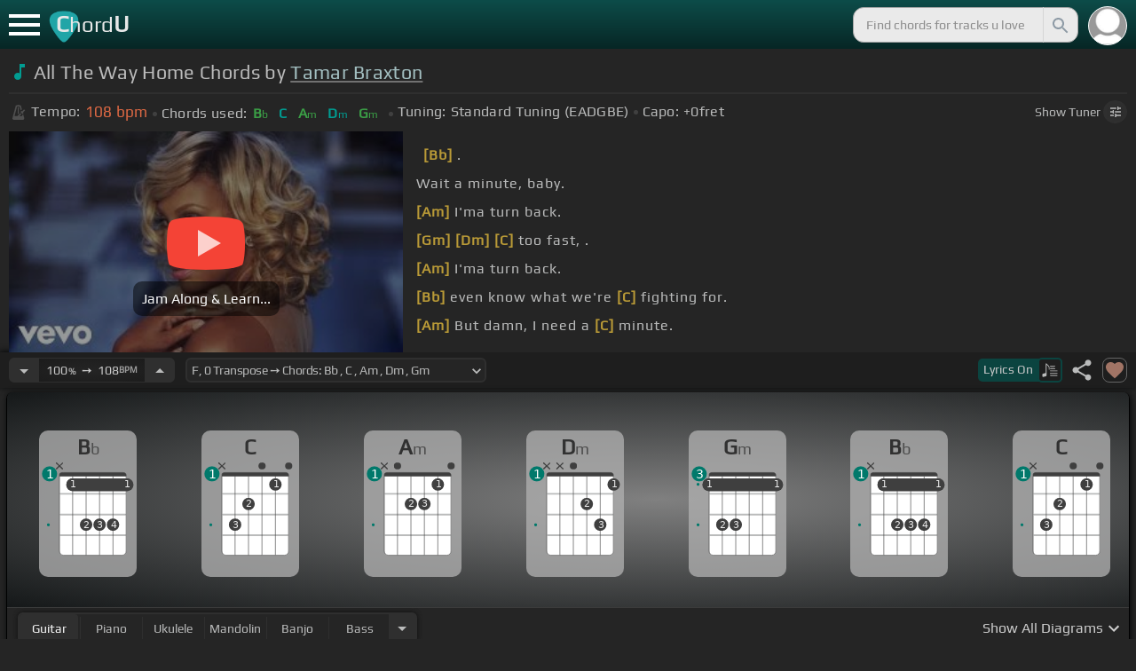

--- FILE ---
content_type: text/html; charset=utf-8
request_url: https://chordu.com/chords-tabs-tamar-braxton-all-the-way-home-id_SKNUENA1ZbM
body_size: 21844
content:
<!DOCTYPE html><html lang="en"><head><meta charSet="utf-8"/><meta http-equiv="Content-Type" content="text/html; charset=UTF-8"/><meta name="viewport" content="width=device-width, height=device-height, initial-scale=1.0, maximum-scale=1.0"/><meta name="theme-color" content="#093431"/><meta property="og:site_name" content="chordu.com"/><meta property="twitter:site" content="@chordu_com"/><meta property="twitter:twitter:creator" content="@chordu_com"/><title>All The Way Home Chords by Tamar Braxton - ChordU</title><meta name="description" content="[In Key F, capo 0fret] All The Way Home Chords by Tamar Braxton: Bb, C, Am, Dm, Gm. Jam with piano, guitar, uke, bass, mandolin &amp; banjo with 41+ tunings."/><link rel="icon" href="/favicon.png"/><meta name="apple-mobile-web-app-capable" content="yes"/><meta name="apple-mobile-web-app-title" content="ChordU"/><meta name="apple-mobile-web-app-status-bar-style" content="default"/><link rel="apple-touch-icon" href="/favicon.png"/><meta name="msapplication-TileColor" content="#093431"/><meta name="msapplication-TileImage" content="/favicon.png"/><meta property="og:url" content="https://chordu.com/tabs/all-the-way-home-chords-by-tamar-braxton-id_0x19143"/><meta property="og:type" content="website"/><meta property="og:title" content="All The Way Home Chords by Tamar Braxton - ChordU"/><meta property="og:description" content="[In Key F, capo 0fret] All The Way Home Chords by Tamar Braxton: Bb, C, Am, Dm, Gm. Jam with piano, guitar, uke, bass, mandolin &amp; banjo with 41+ tunings."/><meta property="og:image" content="https://i.ytimg.com/vi/SKNUENA1ZbM/mqdefault.jpg"/><meta name="twitter:card" content="summary_large_image"/><meta property="twitter:domain" content="https://chordu.com/tabs/all-the-way-home-chords-by-tamar-braxton-id_0x19143"/><meta property="twitter:url" content="https://chordu.com/tabs/all-the-way-home-chords-by-tamar-braxton-id_0x19143"/><meta name="twitter:title" content="All The Way Home Chords by Tamar Braxton - ChordU"/><meta name="twitter:description" content="[In Key F, capo 0fret] All The Way Home Chords by Tamar Braxton: Bb, C, Am, Dm, Gm. Jam with piano, guitar, uke, bass, mandolin &amp; banjo with 41+ tunings."/><meta name="twitter:image" content="https://i.ytimg.com/vi/SKNUENA1ZbM/mqdefault.jpg"/><link rel="canonical" href="https://chordu.com/tabs/all-the-way-home-chords-by-tamar-braxton-id_0x19143"/><script type="application/ld+json">{"@context":"https://schema.org","@type":["MusicRecording","Article"],"byArtist":{"@context":"http://schema.org","@type":"MusicGroup","name":"Tamar Braxton","url":"https://chordu.com/artist-chords-tamar-braxton"},"name":"All The Way Home","url":"https://chordu.com/tabs/all-the-way-home-chords-by-tamar-braxton-id_0x19143","thumbnailUrl":"https://i.ytimg.com/vi/SKNUENA1ZbM/mqdefault.jpg","datePublished":"2023-08-10T13:02:49Z","dateModified":"2024-12-05T23:59:59Z","aggregateRating":{"@type":"AggregateRating","worstRating":0,"bestRating":5,"ratingValue":4.8,"ratingCount":4.8}}</script><script type="application/ld+json">{"@context":"http://schema.org","@type":"CreativeWork","name":"All The Way Home Chords by Tamar Braxton","url":"https://chordu.com/tabs/all-the-way-home-chords-by-tamar-braxton-id_0x19143","description":"[In Key F, capo 0fret] All The Way Home Chords by Tamar Braxton: Bb, C, Am, Dm, Gm. Jam with piano, guitar, uke, bass, mandolin & banjo with 41+ tunings.","creator":{"@type":"Organization","name":"ChordU","url":"https://chordu.com"},"image":"https://i.ytimg.com/vi/SKNUENA1ZbM/mqdefault.jpg","datePublished":"2023-08-10T13:02:49Z","dateModified":"2024-12-05T23:59:59Z"}</script><script type="application/ld+json">{"@context":"http://schema.org","@type":"BreadcrumbList","itemListElement":[{"@type":"ListItem","position":1,"name":"Tamar Braxton","item":"https://chordu.com/artist-chords-tamar-braxton"},{"@type":"ListItem","position":2,"name":"All The Way Home Chords","item":"https://chordu.com/tabs/all-the-way-home-chords-by-tamar-braxton-id_0x19143"}]}</script><link rel="preload" href="https://i.ytimg.com/vi/SKNUENA1ZbM/mqdefault.jpg" as="image" fetchpriority="high"/><meta name="next-head-count" content="32"/><link rel="preload" href="/_next/static/css/bb85b42fdef46631.css" as="style"/><link rel="stylesheet" href="/_next/static/css/bb85b42fdef46631.css" data-n-g=""/><link rel="preload" href="/_next/static/css/85e3ab7d833875e0.css" as="style"/><link rel="stylesheet" href="/_next/static/css/85e3ab7d833875e0.css" data-n-p=""/><noscript data-n-css=""></noscript><script defer="" nomodule="" src="/_next/static/chunks/polyfills-42372ed130431b0a.js"></script><script src="/_next/static/chunks/webpack-2ea43c8c1e32d39a.js" defer=""></script><script src="/_next/static/chunks/framework-945b357d4a851f4b.js" defer=""></script><script src="/_next/static/chunks/main-f059dd6c54428248.js" defer=""></script><script src="/_next/static/chunks/pages/_app-831e203b510db58d.js" defer=""></script><script src="/_next/static/chunks/1664-194b31f059767b05.js" defer=""></script><script src="/_next/static/chunks/1890-9f446905dc6115e0.js" defer=""></script><script src="/_next/static/chunks/9273-fbe621f20a86148e.js" defer=""></script><script src="/_next/static/chunks/8626-57eddc29bc089e65.js" defer=""></script><script src="/_next/static/chunks/3344-6f13566531419a8b.js" defer=""></script><script src="/_next/static/chunks/4555-71085ff36c6875d0.js" defer=""></script><script src="/_next/static/chunks/pages/%5BtrackId%5D-192114e4adfe05e7.js" defer=""></script><script src="/_next/static/MwWLwjfrSqpSRMWZL77Xi/_buildManifest.js" defer=""></script><script src="/_next/static/MwWLwjfrSqpSRMWZL77Xi/_ssgManifest.js" defer=""></script><style id="__jsx-81765b9b93ef55a9">body{background:#252525}</style></head><body><div id="__next"><style>
    #nprogress .bar {
  background: #21a783 !important;
  z-index: 1300 !important;
  height: 2px !important;
} </style><nav class="style_top_navbar__6U54A false style_show_nav__7JDy9"><div id="menuLink" class="style_menu_link__rijxD  false"><span></span></div><div class="style_logolink__OuerD"><div class="style_title_area__cg4YO" style="background:url([data-uri]);background-size:40px 36px;background-repeat:no-repeat;background-position:-3px 12px"><div id="logo" class="style_logo__m8Py6" translate="no">C<span style="font-weight:normal;font-size:24px">hord</span>U</div></div></div><div class="style_search_container___yAgw"><div style="background-image:url(&#x27;[data-uri]&#x27;);background-position:center;background-repeat:no-repeat;background-size:cover" class="style_top_bar_user_img__B4CcG false"></div><div id="search_bar" class="style_navbar_search__LIBVk style_search_bar_animation__BmHKt"><input id="search_input" class="search-input-desktop-act style_search_input__UyVAf" type="text" name="q" autoComplete="off" placeholder="Find chords for tracks u love" value=""/><button aria-label="Search" title="Search" class="style_search_button__pDJum"><svg xmlns="http://www.w3.org/2000/svg" height="32" viewBox="0 0 24 24" width="32" fill="currentColor" style="font-size:32px;padding:4px;vertical-align:text-top;margin-left:3px;pointer-events:none"><path d="M0 0h24v24H0z" fill="none"></path><path d="M15.5 14h-.79l-.28-.27C15.41 12.59 16 11.11 16 9.5 16 5.91 13.09 3 9.5 3S3 5.91 3 9.5 5.91 16 9.5 16c1.61 0 3.09-.59 4.23-1.57l.27.28v.79l5 4.99L20.49 19l-4.99-5zm-6 0C7.01 14 5 11.99 5 9.5S7.01 5 9.5 5 14 7.01 14 9.5 11.99 14 9.5 14z"></path></svg></button></div></div></nav><main class="jsx-81765b9b93ef55a9"><article id="chords-page" class="jsx-81765b9b93ef55a9 style_main__QyiP4 false"><section id="chords-intro" class="style_chord_header__LCcAZ notranslate" translate="no"><header id="style_chord_tile__czZwO" style="pointer-events:none"><svg xmlns="http://www.w3.org/2000/svg" height="24" viewBox="0 0 24 24" width="24" fill="#019C91" style="vertical-align:sub;margin-right:4px"><path d="M0 0h24v24H0z" fill="none"></path><path d="M12 3v10.55c-.59-.34-1.27-.55-2-.55-2.21 0-4 1.79-4 4s1.79 4 4 4 4-1.79 4-4V7h4V3h-6z"></path></svg><h1>All The Way Home Chords by <a style="pointer-events:auto" href="/artist-chords-tamar-braxton">Tamar Braxton</a></h1> </header><div class="style_track_bio_cont__XW_Lq"><div class="style_track_bio__qHvNb"><span style="width:20px"><svg width="15" height="17" style="vertical-align:-4px;margin:0 4px" viewBox="0 0 15 17" fill="none" xmlns="http://www.w3.org/2000/svg"><path d="M6.66667 0.122192L3.80833 0.888859L0.05 14.9389C0.025 15.0639 0 15.1972 0 15.3305C0 16.2555 0.741667 16.9972 1.66667 16.9972H11.6667C12.5917 16.9972 13.3333 16.2555 13.3333 15.3305C13.3333 15.1972 13.3083 15.0639 13.2833 14.9389L12.15 10.6805L10.8333 11.9972L11 12.8305H7.84167L10.2083 10.4639L9.03333 9.28886L5.49167 12.8305H2.33333L5.24167 1.99719H8.09167L9.30833 6.52219L10.6667 5.15553L9.525 0.888859L6.66667 0.122192ZM6.04167 2.83053V10.9555L7.29167 9.70553V2.83053H6.04167ZM13.1583 5.16386L10.8 7.52219L10.2083 6.93053L9.03333 8.11386L11.3833 10.4639L12.5667 9.28886L11.975 8.69719L14.3333 6.33886L13.1583 5.16386Z" fill="#4F4F4F"></path></svg></span><span class="style_show_only_992px__xC9kI" style="margin-left:5px">Tempo:</span><div class="style_title_bpm__LwBPP" style="margin-left:0"><span class="style_title_bpm__LwBPP">108<!-- --> bpm</span></div><span class="style_devider__NPKp8" style="margin-right:5px"></span><div class="style_chrd_snip__t1zUx" style="min-width:max-content"><span class="style_show_only_992px__xC9kI">Chords used:</span><p>Bb</p><p>C</p><p>Am</p><p>Dm</p><p>Gm</p></div><span class="style_devider__NPKp8" style="margin-left:5px"></span><div class="style_tunning_capo___A_Fw"><span class="style_show_only_992px__xC9kI">Tuning:</span><span style="margin-left:5px">Standard Tuning (EADGBE)</span><span class="style_devider__NPKp8" style="vertical-align:2px"></span><span class="style_show_only_992px__xC9kI" style="margin-right:5px">Capo:</span>+0<!-- -->fret</div></div><div class="style_toggle_tuner_sidebar__gdZVJ">Show<!-- --> Tuner<span class="style_toggle_tuner_sidebar_icon__NI_sY"><svg xmlns="http://www.w3.org/2000/svg" height="16" viewBox="0 0 24 24" width="16" fill="currentColor" style="filter:drop-shadow(1px 1px 2px #252525)"><path d="M0 0h24v24H0V0z" fill="none"></path><path d="M3 17v2h6v-2H3zM3 5v2h10V5H3zm10 16v-2h8v-2h-8v-2h-2v6h2zM7 9v2H3v2h4v2h2V9H7zm14 4v-2H11v2h10zm-6-4h2V7h4V5h-4V3h-2v6z"></path></svg></span></div></div></section><section class="jsx-81765b9b93ef55a9 style_content__7aZej style_full_screen_view__hjlth"><article id="track_content" class="jsx-81765b9b93ef55a9"><div class="jsx-81765b9b93ef55a9 style_yt_player_container__WsA1y style_yt_player_container_with_traditional__Eu3hj"><section id="chords-video-player" class="style_yt_player_container__VAjLw  style_yt_player_left__JUZaa undefined"><div id="yt_player_hourglass" style="width:100%;text-align:center;position:relative;height:100%"><div class="style_yt_overly__D0hl3"></div><img alt="Tamar Braxton - All the Way Home chords" fetchpriority="high" width="444" height="250" decoding="async" data-nimg="1" class="style_yt_thumbnail__aRndR" style="color:transparent" src="https://i.ytimg.com/vi/SKNUENA1ZbM/mqdefault.jpg"/><div id="style_hourglass_play_btn__0K0_L"><div class="style_play__TShPf"></div><span>Jam Along &amp; Learn...</span></div></div></section><div class="style_inline_lyrics_container__qCOSJ"><section class="style_traditinal_inline_cont__z3gHO" style="display:inline-block"><div id="allChords" class="style_lyricsContainer__Z0zAB style_gold__ItUuT style_line_height_100__7Xf9p style_lyricsContainer_single_line__dFHvA"><div id="ac1" class="current_block"></div> <b>[Bb]</b>                .<br> Wait a minute, baby.<br> <b>[Am]</b> I'ma turn back.<br> <b>[Gm]</b>       <b>[Dm]</b>   <b>[C]</b> too fast,  .<br> <b>[Am]</b> I'ma turn back.<br> <b>[Bb]</b> even know what we're <b>[C]</b> fighting   for.<br> <b>[Am]</b> But damn, I need a <b>[C]</b> minute.<br> <b>[Gm]</b> I heard it all, so <b>[Dm]</b> I'ma just <b>[C]</b> go  .<br></div></section></div></div><section id="playerInfoId" style="align-items:center" class="jsx-81765b9b93ef55a9 style_player_info_container__G8QZY"><div class="style_tempo_customizer_section__cHtbn style_in_player_info__FaUpL"><button class="style_minus_transpose__FFsDT" aria-label="Decrease Tempo" title="Decrease Tempo" style="border-top-left-radius:6px;border-bottom-left-radius:6px"><svg xmlns="http://www.w3.org/2000/svg" height="24" viewBox="0 0 24 24" width="24" fill="currentColor"><path d="M0 0h24v24H0z" fill="none"></path><path d="M7 10l5 5 5-5z"></path></svg></button><div class="style_tempo_customizer_inp__TikjX style_in_player_info__FaUpL"><span class="style_show_min_540__6kNNL">100<b>%</b>  ➙  </span>108<b>BPM</b></div><button class="style_plus_transpose__hSkXJ" aria-label="Increase Tempo" title="Increase Tempo" style="border-top-right-radius:6px;border-bottom-right-radius:6px"><svg xmlns="http://www.w3.org/2000/svg" height="24" viewBox="0 0 24 24" width="24" fill="currentColor"><path d="M0 0h24v24H0V0z" fill="none"></path><path d="M7 14l5-5 5 5H7z"></path></svg></button></div><div class="style_transpose_changer_cont__D0C87" aria-label="Select a key to transpose chords" title="Select a key to transpose chords"><select class="style_transpose_changer__SwYEk"><option value="-11" style="color:#4fc3f7;filter:contrast(1.75)">Gb<!-- -->, <!-- -->-11<!-- --> Transpose ➙ Chords: <!-- -->B<!-- --> <!-- -->, <!-- -->Db<!-- --> <!-- -->, <!-- -->Bbm<!-- --> <!-- -->, <!-- -->Ebm<!-- --> <!-- -->, <!-- -->Abm<!-- --> </option><option value="-10" style="color:#e53935;filter:contrast(1.75)">G<!-- -->, <!-- -->-10<!-- --> Transpose ➙ Chords: <!-- -->C<!-- --> <!-- -->, <!-- -->D<!-- --> <!-- -->, <!-- -->Bm<!-- --> <!-- -->, <!-- -->Em<!-- --> <!-- -->, <!-- -->Am<!-- --> </option><option value="-9" style="color:#d81b60;filter:contrast(1.75)">Ab<!-- -->, <!-- -->-9<!-- --> Transpose ➙ Chords: <!-- -->Db<!-- --> <!-- -->, <!-- -->Eb<!-- --> <!-- -->, <!-- -->Cm<!-- --> <!-- -->, <!-- -->Fm<!-- --> <!-- -->, <!-- -->Bbm<!-- --> </option><option value="-8" style="color:#ffee58;filter:contrast(1.75)">A<!-- -->, <!-- -->-8<!-- --> Transpose ➙ Chords: <!-- -->D<!-- --> <!-- -->, <!-- -->E<!-- --> <!-- -->, <!-- -->Dbm<!-- --> <!-- -->, <!-- -->Gbm<!-- --> <!-- -->, <!-- -->Bm<!-- --> </option><option value="-7" style="color:#a1887f;filter:contrast(1.75)">Bb<!-- -->, <!-- -->-7<!-- --> Transpose ➙ Chords: <!-- -->Eb<!-- --> <!-- -->, <!-- -->F<!-- --> <!-- -->, <!-- -->Dm<!-- --> <!-- -->, <!-- -->Gm<!-- --> <!-- -->, <!-- -->Cm<!-- --> </option><option value="-6" style="color:#4db6ac;filter:contrast(1.75)">B<!-- -->, <!-- -->-6<!-- --> Transpose ➙ Chords: <!-- -->E<!-- --> <!-- -->, <!-- -->Gb<!-- --> <!-- -->, <!-- -->Ebm<!-- --> <!-- -->, <!-- -->Abm<!-- --> <!-- -->, <!-- -->Dbm<!-- --> </option><option value="-5" style="color:#1976d2;filter:contrast(1.75)">C<!-- -->, <!-- -->-5<!-- --> Transpose ➙ Chords: <!-- -->F<!-- --> <!-- -->, <!-- -->G<!-- --> <!-- -->, <!-- -->Em<!-- --> <!-- -->, <!-- -->Am<!-- --> <!-- -->, <!-- -->Dm<!-- --> </option><option value="-4" style="color:#0d47a1;filter:contrast(1.75)">Db<!-- -->, <!-- -->-4<!-- --> Transpose ➙ Chords: <!-- -->Gb<!-- --> <!-- -->, <!-- -->Ab<!-- --> <!-- -->, <!-- -->Fm<!-- --> <!-- -->, <!-- -->Bbm<!-- --> <!-- -->, <!-- -->Ebm<!-- --> </option><option value="-3" style="color:#ef6c00;filter:contrast(1.75)">D<!-- -->, <!-- -->-3<!-- --> Transpose ➙ Chords: <!-- -->G<!-- --> <!-- -->, <!-- -->A<!-- --> <!-- -->, <!-- -->Gbm<!-- --> <!-- -->, <!-- -->Bm<!-- --> <!-- -->, <!-- -->Em<!-- --> </option><option value="-2" style="color:#e65100;filter:contrast(1.75)">Eb<!-- -->, <!-- -->-2<!-- --> Transpose ➙ Chords: <!-- -->Ab<!-- --> <!-- -->, <!-- -->Bb<!-- --> <!-- -->, <!-- -->Gm<!-- --> <!-- -->, <!-- -->Cm<!-- --> <!-- -->, <!-- -->Fm<!-- --> </option><option value="-1" style="color:#fdd835;filter:contrast(1.75)">E<!-- -->, <!-- -->-1<!-- --> Transpose ➙ Chords: <!-- -->A<!-- --> <!-- -->, <!-- -->B<!-- --> <!-- -->, <!-- -->Abm<!-- --> <!-- -->, <!-- -->Dbm<!-- --> <!-- -->, <!-- -->Gbm<!-- --> </option><option value="0" style="color:#26c6da;filter:contrast(1.75)" selected="">F<!-- -->, <!-- -->0<!-- --> Transpose ➙ Chords: <!-- -->Bb<!-- --> <!-- -->, <!-- -->C<!-- --> <!-- -->, <!-- -->Am<!-- --> <!-- -->, <!-- -->Dm<!-- --> <!-- -->, <!-- -->Gm<!-- --> </option><option value="1" style="color:#4fc3f7;filter:contrast(1.75)">Gb<!-- -->, <!-- -->+1<!-- --> Transpose ➙ Chords: <!-- -->B<!-- --> <!-- -->, <!-- -->Db<!-- --> <!-- -->, <!-- -->Bbm<!-- --> <!-- -->, <!-- -->Ebm<!-- --> <!-- -->, <!-- -->Abm<!-- --> </option><option value="2" style="color:#e53935;filter:contrast(1.75)">G<!-- -->, <!-- -->+2<!-- --> Transpose ➙ Chords: <!-- -->C<!-- --> <!-- -->, <!-- -->D<!-- --> <!-- -->, <!-- -->Bm<!-- --> <!-- -->, <!-- -->Em<!-- --> <!-- -->, <!-- -->Am<!-- --> </option><option value="3" style="color:#d81b60;filter:contrast(1.75)">Ab<!-- -->, <!-- -->+3<!-- --> Transpose ➙ Chords: <!-- -->Db<!-- --> <!-- -->, <!-- -->Eb<!-- --> <!-- -->, <!-- -->Cm<!-- --> <!-- -->, <!-- -->Fm<!-- --> <!-- -->, <!-- -->Bbm<!-- --> </option><option value="4" style="color:#ffee58;filter:contrast(1.75)">A<!-- -->, <!-- -->+4<!-- --> Transpose ➙ Chords: <!-- -->D<!-- --> <!-- -->, <!-- -->E<!-- --> <!-- -->, <!-- -->Dbm<!-- --> <!-- -->, <!-- -->Gbm<!-- --> <!-- -->, <!-- -->Bm<!-- --> </option><option value="5" style="color:#a1887f;filter:contrast(1.75)">Bb<!-- -->, <!-- -->+5<!-- --> Transpose ➙ Chords: <!-- -->Eb<!-- --> <!-- -->, <!-- -->F<!-- --> <!-- -->, <!-- -->Dm<!-- --> <!-- -->, <!-- -->Gm<!-- --> <!-- -->, <!-- -->Cm<!-- --> </option><option value="6" style="color:#4db6ac;filter:contrast(1.75)">B<!-- -->, <!-- -->+6<!-- --> Transpose ➙ Chords: <!-- -->E<!-- --> <!-- -->, <!-- -->Gb<!-- --> <!-- -->, <!-- -->Ebm<!-- --> <!-- -->, <!-- -->Abm<!-- --> <!-- -->, <!-- -->Dbm<!-- --> </option><option value="7" style="color:#1976d2;filter:contrast(1.75)">C<!-- -->, <!-- -->+7<!-- --> Transpose ➙ Chords: <!-- -->F<!-- --> <!-- -->, <!-- -->G<!-- --> <!-- -->, <!-- -->Em<!-- --> <!-- -->, <!-- -->Am<!-- --> <!-- -->, <!-- -->Dm<!-- --> </option><option value="8" style="color:#0d47a1;filter:contrast(1.75)">Db<!-- -->, <!-- -->+8<!-- --> Transpose ➙ Chords: <!-- -->Gb<!-- --> <!-- -->, <!-- -->Ab<!-- --> <!-- -->, <!-- -->Fm<!-- --> <!-- -->, <!-- -->Bbm<!-- --> <!-- -->, <!-- -->Ebm<!-- --> </option><option value="9" style="color:#ef6c00;filter:contrast(1.75)">D<!-- -->, <!-- -->+9<!-- --> Transpose ➙ Chords: <!-- -->G<!-- --> <!-- -->, <!-- -->A<!-- --> <!-- -->, <!-- -->Gbm<!-- --> <!-- -->, <!-- -->Bm<!-- --> <!-- -->, <!-- -->Em<!-- --> </option><option value="10" style="color:#e65100;filter:contrast(1.75)">Eb<!-- -->, <!-- -->+10<!-- --> Transpose ➙ Chords: <!-- -->Ab<!-- --> <!-- -->, <!-- -->Bb<!-- --> <!-- -->, <!-- -->Gm<!-- --> <!-- -->, <!-- -->Cm<!-- --> <!-- -->, <!-- -->Fm<!-- --> </option><option value="11" style="color:#fdd835;filter:contrast(1.75)">E<!-- -->, <!-- -->+11<!-- --> Transpose ➙ Chords: <!-- -->A<!-- --> <!-- -->, <!-- -->B<!-- --> <!-- -->, <!-- -->Abm<!-- --> <!-- -->, <!-- -->Dbm<!-- --> <!-- -->, <!-- -->Gbm<!-- --> </option></select><svg xmlns="http://www.w3.org/2000/svg" height="20px" viewBox="0 0 24 24" width="20px" fill="currentColor" style="position:absolute;right:1px;bottom:3px;pointer-events:none" class="style_expandMore__vYq9U"><path d="M24 24H0V0h24v24z" fill="none" opacity=".87"></path><path d="M16.59 8.59L12 13.17 7.41 8.59 6 10l6 6 6-6-1.41-1.41z"></path></svg></div><div class="jsx-81765b9b93ef55a9 style_flex_info_bar__W1qDK"><button class="style_toggle_lyrics__0nC1M" style="background-color:#0B4440;text-align:left"><span class="style_show_min_380px__GO5c_">Lyrics <!-- -->On</span><div class="style_lyrics_switch__cGJWq style_active__JbWTV"><svg xmlns="http://www.w3.org/2000/svg" height="16" viewBox="0 0 17 16" width="17" style="border-color:#0b4440"><path d="M4.24307 0.841129C4.12915 0.97023 4.11397 1.44107 4.11397 6.00518V11.0174L3.87095 11.0933C3.73426 11.1389 3.0204 11.3211 2.29136 11.4958C1.10666 11.7844 0.93959 11.8451 0.719359 12.0654L0.46875 12.3084V13.4551C0.46875 14.336 0.499127 14.6626 0.582663 14.8296C0.70417 15.0651 1.04591 15.2853 1.28133 15.2853C1.36487 15.2853 2.1091 15.1106 2.93687 14.898C4.5924 14.4803 4.74429 14.4044 4.88098 13.9032C4.91895 13.7437 4.94933 13.0906 4.94933 12.4527C4.94173 11.8223 4.94933 9.24791 4.94933 6.74182L4.95692 2.1853L5.93657 3.20292C7.23518 4.5471 7.25797 4.58507 7.30353 6.15707C7.33391 7.27342 7.35669 7.41011 7.48579 7.50884C7.67565 7.64553 7.75918 7.64553 7.97182 7.49365C8.1313 7.38733 8.13889 7.32658 8.13889 6.2482C8.13889 4.99516 8.04017 4.50913 7.64527 3.894C7.46301 3.60542 6.62005 2.69411 5.01768 1.06136C4.63797 0.68165 4.44052 0.620897 4.24307 0.841129Z" fill="#BABBBB"></path><path d="M8.83756 3.56745C8.58695 3.61301 8.48063 3.93956 8.63251 4.16739L8.74643 4.34965H11.3588C13.8497 4.34965 13.9712 4.34205 14.1003 4.19776C14.275 4.00031 14.1991 3.68136 13.9409 3.59023C13.751 3.51429 9.20208 3.4991 8.83756 3.56745Z" fill="#BABBBB"></path><path d="M8.71605 6.04315C8.63252 6.10391 8.57936 6.2406 8.57936 6.36211C8.57936 6.7722 8.62492 6.77979 11.4044 6.77979C13.789 6.77979 13.9712 6.7722 14.0852 6.6431C14.2522 6.45324 14.2446 6.27858 14.0624 6.09631C13.9181 5.95202 13.8118 5.94443 11.3816 5.94443C9.39953 5.94443 8.82237 5.96721 8.71605 6.04315Z" fill="#BABBBB"></path><path d="M8.71605 8.4733C8.63251 8.53405 8.57936 8.67075 8.57936 8.79226C8.57936 9.21753 8.5262 9.20994 12.6195 9.20994C16.1812 9.20994 16.4014 9.20234 16.5153 9.07324C16.6824 8.88339 16.6748 8.70872 16.4925 8.52646C16.3482 8.38217 16.2419 8.37457 12.5967 8.37457C9.60457 8.37457 8.82237 8.39736 8.71605 8.4733Z" fill="#BABBBB"></path><path d="M8.71605 10.9034C8.63251 10.9642 8.57936 11.1009 8.57936 11.2224C8.57936 11.6477 8.5262 11.6401 12.6195 11.6401C16.1812 11.6401 16.4014 11.6325 16.5153 11.5034C16.69 11.3059 16.6748 11.0629 16.4773 10.9262C16.3254 10.8199 15.8318 10.8047 12.5815 10.8047C9.59698 10.8047 8.82237 10.8275 8.71605 10.9034Z" fill="#BABBBB"></path><path d="M8.71605 13.3336C8.63251 13.3943 8.57936 13.531 8.57936 13.6525C8.57936 14.0778 8.5262 14.0702 12.6195 14.0702C16.1812 14.0702 16.4014 14.0626 16.5153 13.9335C16.69 13.7361 16.6748 13.4931 16.4773 13.3564C16.3254 13.2501 15.8318 13.2349 12.5815 13.2349C9.59698 13.2349 8.82237 13.2576 8.71605 13.3336Z" fill="#BABBBB"></path></svg></div></button><div class="jsx-81765b9b93ef55a9 style_track_user_interaction__3Qg0H"><svg xmlns="http://www.w3.org/2000/svg" height="28" viewBox="0 0 24 24" width="28" fill="currentColor" title="Share this track" style="pointer-events:auto"><path d="M0 0h24v24H0z" fill="none"></path><path d="M18 16.08c-.76 0-1.44.3-1.96.77L8.91 12.7c.05-.23.09-.46.09-.7s-.04-.47-.09-.7l7.05-4.11c.54.5 1.25.81 2.04.81 1.66 0 3-1.34 3-3s-1.34-3-3-3-3 1.34-3 3c0 .24.04.47.09.7L8.04 9.81C7.5 9.31 6.79 9 6 9c-1.66 0-3 1.34-3 3s1.34 3 3 3c.79 0 1.5-.31 2.04-.81l7.12 4.16c-.05.21-.08.43-.08.65 0 1.61 1.31 2.92 2.92 2.92 1.61 0 2.92-1.31 2.92-2.92s-1.31-2.92-2.92-2.92z"></path></svg><svg xmlns="http://www.w3.org/2000/svg" height="28" viewBox="0 0 24 24" width="28" id="style_fav_ctrl__2D56i" title="Add to Loved Tracks" data-ytid="JGwWNGJdvx8" style="pointer-events:auto" fill="currentColor"><path d="M0 0h24v24H0z" fill="none"></path><path d="M12 21.35l-1.45-1.32C5.4 15.36 2 12.28 2 8.5 2 5.42 4.42 3 7.5 3c1.74 0 3.41.81 4.5 2.09C13.09 3.81 14.76 3 16.5 3 19.58 3 22 5.42 22 8.5c0 3.78-3.4 6.86-8.55 11.54L12 21.35z"></path></svg></div></div></section><section id="chords-diagrams" class="style_card_wrapper__8FPCW"><div class="style_cdiagconatiner_transition__ZK9WD style_cdiagconatiner_wrapper__Ra69O " id="style_cdiagconatiner_wrapper_ssr__lVdQE" style="transform:translateX(0px)"><div class="style_cdiag_conatiner__QLDcl" id="cdiagconatiner" translate="no"><div id="diag0" class="style_chord_diag__NUYGx " style="background-image:none;display:inline-block"><span>Bb</span><div class="style_chord_diag__NUYGx"><svg xmlns="http://www.w3.org/2000/svg" fill="none" viewBox="0 0 334 375"><path fill="#fff" d="M299 60H70v254c0 10 4 18 16 18h190c17 2 23-5 23-20V60Z"/><path fill="#BABBBB" d="M71 121v-3l2-1h223l2 1v3l-2 2H73l-2-2Zm0 69v2l2 2h223l2-2v-2l-2-2H73l-2 2Zm0 73v-2l2-2h223l2 2v2l-2 2H73l-2-2Z"/><path fill="#3F3F3F" fill-rule="evenodd" d="M84 47h202c12 0 12 6 12 12H70c0-9 0-12 14-12Z" clip-rule="evenodd"/><path stroke="#3F3F3F" stroke-width="1.9" d="M115 331H84c-8 0-14-6-14-14V59m45 272h46m-46 0V59m46 272h46m-46 0V59m46 272h46m-46 0V59m46 272h31c8 0 14-6 14-14V59m-45 272V59M70 59c0-9 0-12 14-12h202c12 0 12 6 12 12M70 59h45m183 0h-45m0 0h-46m0 0h-46m-46 0h46"/><circle cx="115" cy="88" r="21.3" fill="#3F3F3F"/><text xml:space="preserve" fill="#EBEBEB" font-size="34"><tspan x="106.5" y="99">1</tspan></text><circle cx="161" cy="226" r="21.3" fill="#3F3F3F"/><text xml:space="preserve" fill="#EBEBEB" font-size="34"><tspan x="152.5" y="237">2</tspan></text><circle cx="207" cy="226" r="21.3" fill="#3F3F3F"/><text xml:space="preserve" fill="#EBEBEB" font-size="34"><tspan x="198.5" y="237">3</tspan></text><circle cx="253" cy="226" r="21.3" fill="#3F3F3F"/><text xml:space="preserve" fill="#EBEBEB" font-size="34"><tspan x="244.5" y="237">4</tspan></text><circle cx="299" cy="88" r="21.3" fill="#3F3F3F"/><text xml:space="preserve" fill="#EBEBEB" font-size="34"><tspan x="290.5" y="99">1</tspan></text><circle id="fp3" cx="31.9828" cy="226.504" r="5" fill="#00796B"/><rect width="230" height="44" x="93" y="67" fill="#3F3F3F" rx="21.3"/><text xml:space="preserve" fill="#EBEBEB" font-size="34"><tspan x="106.5" y="99">1</tspan></text><text xml:space="preserve" fill="#EBEBEB" font-size="34"><tspan x="290.5" y="99">1</tspan></text><g fill="#3F3F3F"><path d="M82 13a2 2 0 0 0-2 0 2 2 0 0 0-1 0l-9 9-9-9a2 2 0 0 0-1-1 2 2 0 0 0-2 1 2 2 0 0 0 0 1 2 2 0 0 0 0 2l9 8-9 9a2 2 0 0 0 0 1 2 2 0 0 0 0 2 2 2 0 0 0 2 0 2 2 0 0 0 1 0l9-9 9 9a2 2 0 0 0 1 0 2 2 0 0 0 2 0 2 2 0 0 0 0-2 2 2 0 0 0 0-1l-9-9 9-8v-3Z"/></g><circle cx="36" cy="51.5" r="26" fill="#00796B"/><text xml:space="preserve" fill="#fff" font-size="41.6"><tspan x="24" y="66">1</tspan></text></svg></div></div><div id="diag1" class="style_chord_diag__NUYGx " style="background-image:none;display:inline-block"><span>C</span><div class="style_chord_diag__NUYGx"><svg xmlns="http://www.w3.org/2000/svg" fill="none" viewBox="0 0 334 375"><path fill="#fff" d="M299 60H70v254c0 10 4 18 16 18h190c17 2 23-5 23-20V60Z"/><path fill="#BABBBB" d="M71 121v-3l2-1h223l2 1v3l-2 2H73l-2-2Zm0 69v2l2 2h223l2-2v-2l-2-2H73l-2 2Zm0 73v-2l2-2h223l2 2v2l-2 2H73l-2-2Z"/><path fill="#3F3F3F" fill-rule="evenodd" d="M84 47h202c12 0 12 6 12 12H70c0-9 0-12 14-12Z" clip-rule="evenodd"/><path stroke="#3F3F3F" stroke-width="1.9" d="M115 331H84c-8 0-14-6-14-14V59m45 272h46m-46 0V59m46 272h46m-46 0V59m46 272h46m-46 0V59m46 272h31c8 0 14-6 14-14V59m-45 272V59M70 59c0-9 0-12 14-12h202c12 0 12 6 12 12M70 59h45m183 0h-45m0 0h-46m0 0h-46m-46 0h46"/><circle cx="115" cy="226" r="21.3" fill="#3F3F3F"/><text xml:space="preserve" fill="#EBEBEB" font-size="34"><tspan x="106.5" y="237">3</tspan></text><circle cx="161" cy="155" r="21.3" fill="#3F3F3F"/><text xml:space="preserve" fill="#EBEBEB" font-size="34"><tspan x="152.5" y="166">2</tspan></text><circle cx="253" cy="88" r="21.3" fill="#3F3F3F"/><text xml:space="preserve" fill="#EBEBEB" font-size="34"><tspan x="244.5" y="99">1</tspan></text><circle id="fp3" cx="31.9828" cy="226.504" r="5" fill="#00796B"/><g fill="#3F3F3F"><path d="M82 13a2 2 0 0 0-2 0 2 2 0 0 0-1 0l-9 9-9-9a2 2 0 0 0-1-1 2 2 0 0 0-2 1 2 2 0 0 0 0 1 2 2 0 0 0 0 2l9 8-9 9a2 2 0 0 0 0 1 2 2 0 0 0 0 2 2 2 0 0 0 2 0 2 2 0 0 0 1 0l9-9 9 9a2 2 0 0 0 1 0 2 2 0 0 0 2 0 2 2 0 0 0 0-2 2 2 0 0 0 0-1l-9-9 9-8v-3Z"/></g><g fill="#3F3F3F"><ellipse cx="207.3" cy="24.3" rx="12.3" ry="11.8"/></g><g fill="#3F3F3F"><ellipse cx="298.5" cy="24.3" rx="12.3" ry="11.8"/></g><circle cx="36" cy="51.5" r="26" fill="#00796B"/><text xml:space="preserve" fill="#fff" font-size="41.6"><tspan x="24" y="66">1</tspan></text></svg></div></div><div id="diag2" class="style_chord_diag__NUYGx " style="background-image:none;display:inline-block"><span>Am</span><div class="style_chord_diag__NUYGx"><svg xmlns="http://www.w3.org/2000/svg" fill="none" viewBox="0 0 334 375"><path fill="#fff" d="M299 60H70v254c0 10 4 18 16 18h190c17 2 23-5 23-20V60Z"/><path fill="#BABBBB" d="M71 121v-3l2-1h223l2 1v3l-2 2H73l-2-2Zm0 69v2l2 2h223l2-2v-2l-2-2H73l-2 2Zm0 73v-2l2-2h223l2 2v2l-2 2H73l-2-2Z"/><path fill="#3F3F3F" fill-rule="evenodd" d="M84 47h202c12 0 12 6 12 12H70c0-9 0-12 14-12Z" clip-rule="evenodd"/><path stroke="#3F3F3F" stroke-width="1.9" d="M115 331H84c-8 0-14-6-14-14V59m45 272h46m-46 0V59m46 272h46m-46 0V59m46 272h46m-46 0V59m46 272h31c8 0 14-6 14-14V59m-45 272V59M70 59c0-9 0-12 14-12h202c12 0 12 6 12 12M70 59h45m183 0h-45m0 0h-46m0 0h-46m-46 0h46"/><circle cx="161" cy="155" r="21.3" fill="#3F3F3F"/><text xml:space="preserve" fill="#EBEBEB" font-size="34"><tspan x="152.5" y="166">2</tspan></text><circle cx="207" cy="155" r="21.3" fill="#3F3F3F"/><text xml:space="preserve" fill="#EBEBEB" font-size="34"><tspan x="198.5" y="166">3</tspan></text><circle cx="253" cy="88" r="21.3" fill="#3F3F3F"/><text xml:space="preserve" fill="#EBEBEB" font-size="34"><tspan x="244.5" y="99">1</tspan></text><circle id="fp3" cx="31.9828" cy="226.504" r="5" fill="#00796B"/><g fill="#3F3F3F"><path d="M82 13a2 2 0 0 0-2 0 2 2 0 0 0-1 0l-9 9-9-9a2 2 0 0 0-1-1 2 2 0 0 0-2 1 2 2 0 0 0 0 1 2 2 0 0 0 0 2l9 8-9 9a2 2 0 0 0 0 1 2 2 0 0 0 0 2 2 2 0 0 0 2 0 2 2 0 0 0 1 0l9-9 9 9a2 2 0 0 0 1 0 2 2 0 0 0 2 0 2 2 0 0 0 0-2 2 2 0 0 0 0-1l-9-9 9-8v-3Z"/></g><g fill="#3F3F3F"><ellipse cx="115.1" cy="24.3" rx="12.3" ry="11.8"/></g><g fill="#3F3F3F"><ellipse cx="298.5" cy="24.3" rx="12.3" ry="11.8"/></g><circle cx="36" cy="51.5" r="26" fill="#00796B"/><text xml:space="preserve" fill="#fff" font-size="41.6"><tspan x="24" y="66">1</tspan></text></svg></div></div><div id="diag3" class="style_chord_diag__NUYGx " style="background-image:none;display:inline-block"><span>Dm</span><div class="style_chord_diag__NUYGx"><svg xmlns="http://www.w3.org/2000/svg" fill="none" viewBox="0 0 334 375"><path fill="#fff" d="M299 60H70v254c0 10 4 18 16 18h190c17 2 23-5 23-20V60Z"/><path fill="#BABBBB" d="M71 121v-3l2-1h223l2 1v3l-2 2H73l-2-2Zm0 69v2l2 2h223l2-2v-2l-2-2H73l-2 2Zm0 73v-2l2-2h223l2 2v2l-2 2H73l-2-2Z"/><path fill="#3F3F3F" fill-rule="evenodd" d="M84 47h202c12 0 12 6 12 12H70c0-9 0-12 14-12Z" clip-rule="evenodd"/><path stroke="#3F3F3F" stroke-width="1.9" d="M115 331H84c-8 0-14-6-14-14V59m45 272h46m-46 0V59m46 272h46m-46 0V59m46 272h46m-46 0V59m46 272h31c8 0 14-6 14-14V59m-45 272V59M70 59c0-9 0-12 14-12h202c12 0 12 6 12 12M70 59h45m183 0h-45m0 0h-46m0 0h-46m-46 0h46"/><circle cx="207" cy="155" r="21.3" fill="#3F3F3F"/><text xml:space="preserve" fill="#EBEBEB" font-size="34"><tspan x="198.5" y="166">2</tspan></text><circle cx="253" cy="226" r="21.3" fill="#3F3F3F"/><text xml:space="preserve" fill="#EBEBEB" font-size="34"><tspan x="244.5" y="237">3</tspan></text><circle cx="299" cy="88" r="21.3" fill="#3F3F3F"/><text xml:space="preserve" fill="#EBEBEB" font-size="34"><tspan x="290.5" y="99">1</tspan></text><circle id="fp3" cx="31.9828" cy="226.504" r="5" fill="#00796B"/><g fill="#3F3F3F"><path d="M82 13a2 2 0 0 0-2 0 2 2 0 0 0-1 0l-9 9-9-9a2 2 0 0 0-1-1 2 2 0 0 0-2 1 2 2 0 0 0 0 1 2 2 0 0 0 0 2l9 8-9 9a2 2 0 0 0 0 1 2 2 0 0 0 0 2 2 2 0 0 0 2 0 2 2 0 0 0 1 0l9-9 9 9a2 2 0 0 0 1 0 2 2 0 0 0 2 0 2 2 0 0 0 0-2 2 2 0 0 0 0-1l-9-9 9-8v-3Z"/></g><g fill="#3F3F3F"><path d="M127 13a2 2 0 0 0-1 0 2 2 0 0 0-2 0l-9 9-9-9a2 2 0 0 0-1-1 2 2 0 0 0-2 1 2 2 0 0 0 0 1 2 2 0 0 0 0 2l9 8-9 9a2 2 0 0 0 0 1 2 2 0 0 0 0 2 2 2 0 0 0 2 0 2 2 0 0 0 1 0l9-9 9 9a2 2 0 0 0 2 0 2 2 0 0 0 1 0 2 2 0 0 0 0-2 2 2 0 0 0 0-1l-9-9 9-8v-3Z"/></g><g fill="#3F3F3F"><ellipse cx="161.2" cy="24.3" rx="12.3" ry="11.8"/></g><circle cx="36" cy="51.5" r="26" fill="#00796B"/><text xml:space="preserve" fill="#fff" font-size="41.6"><tspan x="24" y="66">1</tspan></text></svg></div></div><div id="diag4" class="style_chord_diag__NUYGx " style="background-image:none;display:inline-block"><span>Gm</span><div class="style_chord_diag__NUYGx"><svg xmlns="http://www.w3.org/2000/svg" fill="none" viewBox="0 0 334 375"><path fill="#fff" d="M299 60H70v254c0 10 4 18 16 18h190c17 2 23-5 23-20V60Z"/><path fill="#BABBBB" d="M71 121v-3l2-1h223l2 1v3l-2 2H73l-2-2Zm0 69v2l2 2h223l2-2v-2l-2-2H73l-2 2Zm0 73v-2l2-2h223l2 2v2l-2 2H73l-2-2Z"/><path fill="#3F3F3F" fill-rule="evenodd" d="M84 47h202c12 0 12 6 12 12H70c0-9 0-12 14-12Z" clip-rule="evenodd"/><path stroke="#3F3F3F" stroke-width="1.9" d="M115 331H84c-8 0-14-6-14-14V59m45 272h46m-46 0V59m46 272h46m-46 0V59m46 272h46m-46 0V59m46 272h31c8 0 14-6 14-14V59m-45 272V59M70 59c0-9 0-12 14-12h202c12 0 12 6 12 12M70 59h45m183 0h-45m0 0h-46m0 0h-46m-46 0h46"/><circle cx="69" cy="88" r="21.3" fill="#3F3F3F"/><text xml:space="preserve" fill="#EBEBEB" font-size="34"><tspan x="60.5" y="99">1</tspan></text><circle cx="115" cy="226" r="21.3" fill="#3F3F3F"/><text xml:space="preserve" fill="#EBEBEB" font-size="34"><tspan x="106.5" y="237">2</tspan></text><circle cx="161" cy="226" r="21.3" fill="#3F3F3F"/><text xml:space="preserve" fill="#EBEBEB" font-size="34"><tspan x="152.5" y="237">3</tspan></text><circle cx="207" cy="88" r="21.3" fill="#3F3F3F"/><text xml:space="preserve" fill="#EBEBEB" font-size="34"><tspan x="198.5" y="99">1</tspan></text><circle cx="253" cy="88" r="21.3" fill="#3F3F3F"/><text xml:space="preserve" fill="#EBEBEB" font-size="34"><tspan x="244.5" y="99">1</tspan></text><circle cx="299" cy="88" r="21.3" fill="#3F3F3F"/><text xml:space="preserve" fill="#EBEBEB" font-size="34"><tspan x="290.5" y="99">1</tspan></text><circle id="fp1" cx="31.9828" cy="87.5045" r="5" fill="#00796B"/><circle id="fp3" cx="31.9828" cy="226.504" r="5" fill="#00796B"/><rect width="276" height="44" x="47" y="67" fill="#3F3F3F" rx="21.3"/><text xml:space="preserve" fill="#EBEBEB" font-size="34"><tspan x="60.5" y="99">1</tspan></text><text xml:space="preserve" fill="#EBEBEB" font-size="34"><tspan x="290.5" y="99">1</tspan></text><circle cx="36" cy="51.5" r="26" fill="#00796B"/><text xml:space="preserve" fill="#fff" font-size="41.6"><tspan x="24" y="66">3</tspan></text></svg></div></div><div id="diag5" class="style_chord_diag__NUYGx " style="background-image:none;display:inline-block"><span>Bb</span><div class="style_chord_diag__NUYGx"><svg xmlns="http://www.w3.org/2000/svg" fill="none" viewBox="0 0 334 375"><path fill="#fff" d="M299 60H70v254c0 10 4 18 16 18h190c17 2 23-5 23-20V60Z"/><path fill="#BABBBB" d="M71 121v-3l2-1h223l2 1v3l-2 2H73l-2-2Zm0 69v2l2 2h223l2-2v-2l-2-2H73l-2 2Zm0 73v-2l2-2h223l2 2v2l-2 2H73l-2-2Z"/><path fill="#3F3F3F" fill-rule="evenodd" d="M84 47h202c12 0 12 6 12 12H70c0-9 0-12 14-12Z" clip-rule="evenodd"/><path stroke="#3F3F3F" stroke-width="1.9" d="M115 331H84c-8 0-14-6-14-14V59m45 272h46m-46 0V59m46 272h46m-46 0V59m46 272h46m-46 0V59m46 272h31c8 0 14-6 14-14V59m-45 272V59M70 59c0-9 0-12 14-12h202c12 0 12 6 12 12M70 59h45m183 0h-45m0 0h-46m0 0h-46m-46 0h46"/><circle cx="115" cy="88" r="21.3" fill="#3F3F3F"/><text xml:space="preserve" fill="#EBEBEB" font-size="34"><tspan x="106.5" y="99">1</tspan></text><circle cx="161" cy="226" r="21.3" fill="#3F3F3F"/><text xml:space="preserve" fill="#EBEBEB" font-size="34"><tspan x="152.5" y="237">2</tspan></text><circle cx="207" cy="226" r="21.3" fill="#3F3F3F"/><text xml:space="preserve" fill="#EBEBEB" font-size="34"><tspan x="198.5" y="237">3</tspan></text><circle cx="253" cy="226" r="21.3" fill="#3F3F3F"/><text xml:space="preserve" fill="#EBEBEB" font-size="34"><tspan x="244.5" y="237">4</tspan></text><circle cx="299" cy="88" r="21.3" fill="#3F3F3F"/><text xml:space="preserve" fill="#EBEBEB" font-size="34"><tspan x="290.5" y="99">1</tspan></text><circle id="fp3" cx="31.9828" cy="226.504" r="5" fill="#00796B"/><rect width="230" height="44" x="93" y="67" fill="#3F3F3F" rx="21.3"/><text xml:space="preserve" fill="#EBEBEB" font-size="34"><tspan x="106.5" y="99">1</tspan></text><text xml:space="preserve" fill="#EBEBEB" font-size="34"><tspan x="290.5" y="99">1</tspan></text><g fill="#3F3F3F"><path d="M82 13a2 2 0 0 0-2 0 2 2 0 0 0-1 0l-9 9-9-9a2 2 0 0 0-1-1 2 2 0 0 0-2 1 2 2 0 0 0 0 1 2 2 0 0 0 0 2l9 8-9 9a2 2 0 0 0 0 1 2 2 0 0 0 0 2 2 2 0 0 0 2 0 2 2 0 0 0 1 0l9-9 9 9a2 2 0 0 0 1 0 2 2 0 0 0 2 0 2 2 0 0 0 0-2 2 2 0 0 0 0-1l-9-9 9-8v-3Z"/></g><circle cx="36" cy="51.5" r="26" fill="#00796B"/><text xml:space="preserve" fill="#fff" font-size="41.6"><tspan x="24" y="66">1</tspan></text></svg></div></div><div id="diag6" class="style_chord_diag__NUYGx " style="background-image:none;display:inline-block"><span>C</span><div class="style_chord_diag__NUYGx"><svg xmlns="http://www.w3.org/2000/svg" fill="none" viewBox="0 0 334 375"><path fill="#fff" d="M299 60H70v254c0 10 4 18 16 18h190c17 2 23-5 23-20V60Z"/><path fill="#BABBBB" d="M71 121v-3l2-1h223l2 1v3l-2 2H73l-2-2Zm0 69v2l2 2h223l2-2v-2l-2-2H73l-2 2Zm0 73v-2l2-2h223l2 2v2l-2 2H73l-2-2Z"/><path fill="#3F3F3F" fill-rule="evenodd" d="M84 47h202c12 0 12 6 12 12H70c0-9 0-12 14-12Z" clip-rule="evenodd"/><path stroke="#3F3F3F" stroke-width="1.9" d="M115 331H84c-8 0-14-6-14-14V59m45 272h46m-46 0V59m46 272h46m-46 0V59m46 272h46m-46 0V59m46 272h31c8 0 14-6 14-14V59m-45 272V59M70 59c0-9 0-12 14-12h202c12 0 12 6 12 12M70 59h45m183 0h-45m0 0h-46m0 0h-46m-46 0h46"/><circle cx="115" cy="226" r="21.3" fill="#3F3F3F"/><text xml:space="preserve" fill="#EBEBEB" font-size="34"><tspan x="106.5" y="237">3</tspan></text><circle cx="161" cy="155" r="21.3" fill="#3F3F3F"/><text xml:space="preserve" fill="#EBEBEB" font-size="34"><tspan x="152.5" y="166">2</tspan></text><circle cx="253" cy="88" r="21.3" fill="#3F3F3F"/><text xml:space="preserve" fill="#EBEBEB" font-size="34"><tspan x="244.5" y="99">1</tspan></text><circle id="fp3" cx="31.9828" cy="226.504" r="5" fill="#00796B"/><g fill="#3F3F3F"><path d="M82 13a2 2 0 0 0-2 0 2 2 0 0 0-1 0l-9 9-9-9a2 2 0 0 0-1-1 2 2 0 0 0-2 1 2 2 0 0 0 0 1 2 2 0 0 0 0 2l9 8-9 9a2 2 0 0 0 0 1 2 2 0 0 0 0 2 2 2 0 0 0 2 0 2 2 0 0 0 1 0l9-9 9 9a2 2 0 0 0 1 0 2 2 0 0 0 2 0 2 2 0 0 0 0-2 2 2 0 0 0 0-1l-9-9 9-8v-3Z"/></g><g fill="#3F3F3F"><ellipse cx="207.3" cy="24.3" rx="12.3" ry="11.8"/></g><g fill="#3F3F3F"><ellipse cx="298.5" cy="24.3" rx="12.3" ry="11.8"/></g><circle cx="36" cy="51.5" r="26" fill="#00796B"/><text xml:space="preserve" fill="#fff" font-size="41.6"><tspan x="24" y="66">1</tspan></text></svg></div></div><div id="diag7" class="style_chord_diag__NUYGx " style="background-image:none;display:inline-block"><span>Am</span><div class="style_chord_diag__NUYGx"><svg xmlns="http://www.w3.org/2000/svg" fill="none" viewBox="0 0 334 375"><path fill="#fff" d="M299 60H70v254c0 10 4 18 16 18h190c17 2 23-5 23-20V60Z"/><path fill="#BABBBB" d="M71 121v-3l2-1h223l2 1v3l-2 2H73l-2-2Zm0 69v2l2 2h223l2-2v-2l-2-2H73l-2 2Zm0 73v-2l2-2h223l2 2v2l-2 2H73l-2-2Z"/><path fill="#3F3F3F" fill-rule="evenodd" d="M84 47h202c12 0 12 6 12 12H70c0-9 0-12 14-12Z" clip-rule="evenodd"/><path stroke="#3F3F3F" stroke-width="1.9" d="M115 331H84c-8 0-14-6-14-14V59m45 272h46m-46 0V59m46 272h46m-46 0V59m46 272h46m-46 0V59m46 272h31c8 0 14-6 14-14V59m-45 272V59M70 59c0-9 0-12 14-12h202c12 0 12 6 12 12M70 59h45m183 0h-45m0 0h-46m0 0h-46m-46 0h46"/><circle cx="161" cy="155" r="21.3" fill="#3F3F3F"/><text xml:space="preserve" fill="#EBEBEB" font-size="34"><tspan x="152.5" y="166">2</tspan></text><circle cx="207" cy="155" r="21.3" fill="#3F3F3F"/><text xml:space="preserve" fill="#EBEBEB" font-size="34"><tspan x="198.5" y="166">3</tspan></text><circle cx="253" cy="88" r="21.3" fill="#3F3F3F"/><text xml:space="preserve" fill="#EBEBEB" font-size="34"><tspan x="244.5" y="99">1</tspan></text><circle id="fp3" cx="31.9828" cy="226.504" r="5" fill="#00796B"/><g fill="#3F3F3F"><path d="M82 13a2 2 0 0 0-2 0 2 2 0 0 0-1 0l-9 9-9-9a2 2 0 0 0-1-1 2 2 0 0 0-2 1 2 2 0 0 0 0 1 2 2 0 0 0 0 2l9 8-9 9a2 2 0 0 0 0 1 2 2 0 0 0 0 2 2 2 0 0 0 2 0 2 2 0 0 0 1 0l9-9 9 9a2 2 0 0 0 1 0 2 2 0 0 0 2 0 2 2 0 0 0 0-2 2 2 0 0 0 0-1l-9-9 9-8v-3Z"/></g><g fill="#3F3F3F"><ellipse cx="115.1" cy="24.3" rx="12.3" ry="11.8"/></g><g fill="#3F3F3F"><ellipse cx="298.5" cy="24.3" rx="12.3" ry="11.8"/></g><circle cx="36" cy="51.5" r="26" fill="#00796B"/><text xml:space="preserve" fill="#fff" font-size="41.6"><tspan x="24" y="66">1</tspan></text></svg></div></div></div></div><div class="style_instrument_changer__r8eP5 "><div class="undefined style_select_instr_switch__vSND7"><button class="style_instr_item__rhHEN style_inst_active__2xcDS" style="text-transform:capitalize">guitar </button><span class="style_devider__yjNYc"></span><button class="style_instr_item__rhHEN " style="text-transform:capitalize">piano </button><span class="style_devider__yjNYc"></span><button class="style_instr_item__rhHEN " style="text-transform:capitalize">ukulele </button><span class="style_devider__yjNYc"></span><button class="style_instr_item__rhHEN " style="text-transform:capitalize">mandolin </button><span class="style_devider__yjNYc"></span><button class="style_instr_item__rhHEN " style="text-transform:capitalize">banjo </button><span class="style_devider__yjNYc"></span><button class="style_instr_item__rhHEN " style="text-transform:capitalize">bass </button><button class="style_instr_dropdown__W7vD6" aria-label="Choose Instrument"><span id="instr_dropdown"><svg xmlns="http://www.w3.org/2000/svg" height="24" viewBox="0 0 24 24" width="24" fill="currentColor" class="style_instr_dropdown_svg__b9ri9" style="pointer-events:none"><path d="M0 0h24v24H0z" fill="none"></path><path d="M7 10l5 5 5-5z"></path></svg></span></button></div></div><div id="expand_diags" class="style_expand_diags__c9sdT " translate="no"><svg xmlns="http://www.w3.org/2000/svg" height="24" viewBox="0 0 24 24" width="24" fill="currentColor" style="float:right"><path d="M24 24H0V0h24v24z" fill="none" opacity=".87"></path><path d="M16.59 8.59L12 13.17 7.41 8.59 6 10l6 6 6-6-1.41-1.41z"></path></svg> <span><span class="style_hide_text__tqMrR">Show</span> All Diagrams</span></div></section><div class="style_under_version_btn_ads__UUfe0  ads_ad_background__zuArg"><div id="div-gpt-ad-2986337-1"></div></div><section id="chords-versions" class="style_chords_notes_options_sel__aQ_bT"><div class="style_chords_notes_changer__A3EKs"><div id="style_chords_btn__Xsmq7" class="style_option_btn__gICnF style_active__0b8C4"><span>Chords</span></div><div id="style_notes_btn__BcIai" class="style_option_btn__gICnF false"><span>Notes</span><span class="style_bita_span__gYfvw">Beta</span></div></div><div class="style_vs_btn_cont__NSydT"></div><p class="style_traditional_heading__tLEP6">To learn Tamar Braxton - <b>All The Way Home chords</b>, anchor your practice on these foundational sequence of <b>chords - Gm, Dm, C, Am, Bb, C and Bb</b>. I suggest starting at a calm pace of <b>54 BPM</b>, and as you gain confidence, approach the song's <b>BPM of 108</b>. Given the song's <b>key of F Major</b>, adjust the capo to align with your vocal range and chord preference.</p></section><div class="style_l_u_cnt__FY4bB  style_lower_upper_section__RpiAh style_navbar_show__xx1zi style_show_lyrics__ykU9W" translate="no"><div class="style_upper_section__lvV23 chords-menu  style_show_lyrics__ykU9W"><div class="style_inline_btn__Qrx94" style="margin-left:0"> <span class="style_hide_state__nqBXV" style="pointer-events:none">Download<!-- --> </span>PDF</div><div class="style_inline_btn__Qrx94"> <span class="style_hide_state__nqBXV">Download </span>Midi</div><div class="style_inline_btn__Qrx94" id="style_edit_this_version__Y4cEJ" style="pointer-events:none"> <!-- -->Edit<span class="style_hide_state__nqBXV"> This Version</span></div></div><div class="style_lower_section__xi0q0 chords-menu undefined undefined style_show_lyrics__ykU9W"><div id="style_lyrics_hint_btn__FnWD0" class="style_inline_btn__Qrx94 "><div><span id="lyrics-state">Hide</span> <!-- -->Lyrics<span class="style_sticky_hint__yka_e"> Hint</span></div></div></div></div><section id="lyrics-chords-sheet" class="style_all_chords_wrap__8tuNp style_traditional_style__Lzr10" translate="no"><div id="allChords" class="style_lyricsContainer__Z0zAB style_gold__ItUuT style_line_height_100__7Xf9p "><div id="ac1" class="current_block"></div> <b>[Bb]</b> _  _  _  _  _  _  _  _ .<br> _  _  _  _  _  _  _ .<br> Wait a minute, baby.<br> <b>[Dm]</b> Going <b>[C]</b> too fast, _ .<br> <b>[Am]</b> I'ma turn back.<br> _  <b>[Bb]</b> _  _  Going <b>[Gm]</b> _  _  _  <b>[Dm]</b> _  <b>[C]</b> too fast, _ .<br> <b>[Am]</b> I'ma turn back.<br> _  <b>[Bb]</b> _  <b>[Gm]</b> Don't <b>[Am]</b> _ .<br> <b>[Bb]</b> even know what we're <b>[C]</b> fighting _  for.<br> <b>[Am]</b> But damn, I need a <b>[C]</b> minute.<br> <b>[Bb]</b> So baby, keep your distance.<br> <b>[Gm]</b> I heard it all, so <b>[Dm]</b> I'ma just <b>[C]</b> go _ .<br> <b>[Am]</b> Don't mind the waiting up.<br> <b>[Bb]</b> I just need <b>[F]</b> some time.<br> I <b>[D]</b> _  _  <b>[C]</b> _  _  _  _  <b>[Ab]</b> _ .<br> <b>[Am]</b> _  _  just wanna <b>[Bb]</b> leave, get in my car, just <b>[Gm]</b> drive.<br> _  <b>[Dm]</b> _  <b>[C]</b> On the.<br> <b>[Am]</b> Turn off my phone, radio <b>[Bb]</b> on and drive.<br> So I'm just.<br> Leading down the road.<br> <b>[C]</b> And I had to _ .<br> Thinking about you all the <b>[Bb]</b> way Oh.<br> Got <b>[Gm]</b> a long way to ride.<br> <b>[C]</b> And I can't even deny.<br> Thinking about you all the <b>[Gm]</b> way Oh.<br> <b>[Cm]</b> _  _ .<br> <b>[Bb]</b> _  _  _  _  _  _  _  _ .<br> _  _  _  _  _  _  <b>[Cm]</b> _  _ .<br> <b>[Bb]</b> _  _  _  <b>[Dm]</b> _  <b>[Am]</b> I've come <b>[C]</b> down.<br> <b>[Am]</b> I've done with all the <b>[C]</b> cursing.<br> <b>[Bb]</b> I came to heal or something.<br> <b>[Gm]</b> I'ma scream it forward and <b>[Dm]</b> <b>[C]</b> squeeze it now _ .<br> <b>[Am]</b> While we're breaking stuff, getting it <b>[Bb]</b> out.<br> Neighbors <b>[F]</b> here getting mad and <b>[Bb]</b> getting <b>[D]</b> _  down Oh _  _  _ .<br> <b>[Am]</b> I'm on my _  <b>[C]</b> <b>[Bb]</b> phone but it's getting late.<br> So I just <b>[Gm]</b> ride.<br> _  <b>[Dm]</b> <b>[C]</b> Oh _  _  _ .<br> <b>[Am]</b> Moving real slow, radio <b>[Bb]</b> loud, just drive.<br> So <b>[D]</b> I'm <b>[Bb]</b> just.<br> Leading down the road.<br> <b>[C]</b> And I had to.<br> Thinking _  about you all the <b>[Gm]</b> way Oh.<br> <b>[Bb]</b> Got <b>[Gm]</b> a long way to ride.<br> <b>[C]</b> And I can't even deny.<br> <b>[Am]</b> Thinking about you all <b>[Bb]</b> the way Oh.<br> <b>[G]</b> _  _ .<br> <b>[Bb]</b> _  _  _  _  <b>[Am]</b> _  _  <b>[C]</b> _  _ .<br> I'ma turn back.<br> <b>[Bb]</b> I've been thinking about you <b>[Gm]</b> all the way Oh.<br> <b>[Dm]</b> _  _  <b>[C]</b> _  _  _ .<br> I'ma turn back.<br> _  <b>[Bb]</b> _  _  All the way, oh _  <b>[C]</b> Oh.<br> Turn <b>[F]</b> _  _ .<br> _  _  _  _  <b>[Dm]</b> the bus, go <b>[Gm]</b> right back to school.<br> <b>[F]</b> _  <b>[C]</b> All along <b>[Db]</b> I <b>[Dm]</b> should've stayed right <b>[A]</b> where I was <b>[Cm]</b> Instead of.<br> _  <b>[Bm]</b> _ .<br> <b>[Gm]</b> Instead of <b>[Eb]</b> trying to think <b>[Dm]</b> of _  _  _ .<br> <b>[Cm]</b> _  you Oh.<br> <b>[Bb]</b> _  _  Thinking <b>[C]</b> _  _  _  _  <b>[Am]</b> _  _  of <b>[Bb]</b> _  _  _  _  <b>[Gm]</b> _  _  _  _ .<br> <b>[C]</b> _  _  _  <b>[Dm]</b> _  <b>[Am]</b> _  you _ .<br> <b>[Bb]</b> _  _  <b>[F]</b> _  _  <b>[Bb]</b> _  Oh _ .<br> <b>[C]</b> _  _  _  _  _  _  _  _ .<br> <b>[Bb]</b> _  _  _  _  <b>[F]</b> _  _  _  <b>[Dm]</b> _ .<br> <b>[C]</b> _  _  _  _  <b>[Am]</b> _  _  _  <b>[C]</b> _ .<br> <b>[Bb]</b> _  _  _  <b>[G]</b> _  <b>[Bb]</b> _  _  _  _ .<br> <b>[C]</b> _  _  _  _  _  _  _  _ .<br> _  <b>[Bb]</b> _  <b>[F]</b> _  _  <b>[Gm]</b> _  I'ma come running <b>[C]</b> back, back _  _  <b>[D]</b> <b>[Am]</b> to you.<br> <b>[F]</b> Back <b>[Bb]</b> _  _  <b>[C]</b> _  _  _  _  _  <b>[Dm]</b> _ .<br> <b>[C]</b> _  _  _  <b>[Dm]</b> <b>[Am]</b> to you _  _ .<br> _  _  _  _  _  _  _  _ .<br></div></section></article></section></article><article id="similar-tracks" style="clear:both;width:100%"> <div class="style_header__f_i3L"><h2 style="font-size:20px;color:#c6c6c6"><svg xmlns="http://www.w3.org/2000/svg" height="24" viewBox="0 0 24 24" width="24" fill="#607D8B" style="vertical-align:sub;margin-right:4px;font-size:24px"><path d="M0 0h24v24H0z" fill="none"></path><path d="M12 2C6.48 2 2 6.48 2 12s4.48 10 10 10 10-4.48 10-10S17.52 2 12 2zm0 14.5c-2.49 0-4.5-2.01-4.5-4.5S9.51 7.5 12 7.5s4.5 2.01 4.5 4.5-2.01 4.5-4.5 4.5zm0-5.5c-.55 0-1 .45-1 1s.45 1 1 1 1-.45 1-1-.45-1-1-1z"></path></svg>You may also like to play</h2></div><section id="similar-tracks-list"><div class="style_track__I_xun style_tracks__Fa_tJ "><a class="style_timg__PoFV_" style="display:block;cursor:pointer" href="/chords-tabs-kelly-rowland-dirty-laundry-dirty-version--id_xuFUR6ZH5Zg"><div><img alt="Kelly Rowland - Dirty Laundry (Dirty Version)" loading="lazy" width="160" height="90" decoding="async" data-nimg="1" class="style_thumbnail__ZJGcp" style="color:transparent" src="https://i.ytimg.com/vi/xuFUR6ZH5Zg/mqdefault.jpg"/></div><span class="style_tdur__K3YBO">4:05</span></a><div style="display:flex;flex:1;border-bottom:1px solid;border-color:#313131"><a style="flex:1;cursor:pointer" href="/chords-tabs-kelly-rowland-dirty-laundry-dirty-version--id_xuFUR6ZH5Zg"><div class="style_tinfo___Fxdb" style="width:auto"><span class="style_tname__by_uD style_link__9GN5t" style="color:#d4d4d4">Kelly Rowland - Dirty Laundry (Dirty Version)</span><div class="style_chrd_action__lFf3J"><span class="style_chrd_snip__qsmX6"><span class="style_hide_430__yywcv" style="float:left">Chords:</span><p>Dm</p><p>Am</p><p>A</p><p>F</p><p>C</p></span></div></div></a><div class="style_remove_fev__MN9HY" style="display:none"></div></div></div><div class="style_track__I_xun style_tracks__Fa_tJ "><a class="style_timg__PoFV_" style="display:block;cursor:pointer" href="/chords-tabs-k-michelle-v-s-o-p-official-video--id_X5y9Q5CmWYg"><div><img alt="K. Michelle  - V.S.O.P. [Official Video]" loading="lazy" width="160" height="90" decoding="async" data-nimg="1" class="style_thumbnail__ZJGcp" style="color:transparent" src="https://i.ytimg.com/vi/X5y9Q5CmWYg/mqdefault.jpg"/></div><span class="style_tdur__K3YBO">3:34</span></a><div style="display:flex;flex:1;border-bottom:1px solid;border-color:#313131"><a style="flex:1;cursor:pointer" href="/chords-tabs-k-michelle-v-s-o-p-official-video--id_X5y9Q5CmWYg"><div class="style_tinfo___Fxdb" style="width:auto"><span class="style_tname__by_uD style_link__9GN5t" style="color:#d4d4d4">K. Michelle  - V.S.O.P. [Official Video]</span><div class="style_chrd_action__lFf3J"><span class="style_chrd_snip__qsmX6"><span class="style_hide_430__yywcv" style="float:left">Chords:</span><p>F#</p><p>G#m</p><p>D#m</p><p>B</p><p>C#</p><p>G#</p><p>A#</p></span></div></div></a><div class="style_remove_fev__MN9HY" style="display:none"></div></div></div><div class="style_track__I_xun style_tracks__Fa_tJ "><a class="style_timg__PoFV_" style="display:block;cursor:pointer" href="/chords-tabs-beyonc%C3%A9-1+1-video--id_KaasJ44O5lI"><div><img alt="Beyoncé - 1+1 (Video)" loading="lazy" width="160" height="90" decoding="async" data-nimg="1" class="style_thumbnail__ZJGcp" style="color:transparent" src="https://i.ytimg.com/vi/KaasJ44O5lI/mqdefault.jpg"/></div><span class="style_tdur__K3YBO">4:29</span></a><div style="display:flex;flex:1;border-bottom:1px solid;border-color:#313131"><a style="flex:1;cursor:pointer" href="/chords-tabs-beyonc%C3%A9-1+1-video--id_KaasJ44O5lI"><div class="style_tinfo___Fxdb" style="width:auto"><span class="style_tname__by_uD style_link__9GN5t" style="color:#d4d4d4">Beyoncé - 1+1 (Video)</span><div class="style_chrd_action__lFf3J"><span class="style_chrd_snip__qsmX6"><span class="style_hide_430__yywcv" style="float:left">Chords:</span><p>F#</p><p>B</p><p>D#m</p><p>G#</p><p>G#m</p><p>C#</p><p>D#</p></span></div></div></a><div class="style_remove_fev__MN9HY" style="display:none"></div></div></div><div class="style_track__I_xun style_tracks__Fa_tJ "><a class="style_timg__PoFV_" style="display:block;cursor:pointer" href="/chords-tabs-monica-love-all-over-me-official-video--id_arCTOMGT9do"><div><img alt="Monica - Love All Over Me (Official Video)" loading="lazy" width="160" height="90" decoding="async" data-nimg="1" class="style_thumbnail__ZJGcp" style="color:transparent" src="https://i.ytimg.com/vi/arCTOMGT9do/mqdefault.jpg"/></div><span class="style_tdur__K3YBO">4:32</span></a><div style="display:flex;flex:1;border-bottom:1px solid;border-color:#313131"><a style="flex:1;cursor:pointer" href="/chords-tabs-monica-love-all-over-me-official-video--id_arCTOMGT9do"><div class="style_tinfo___Fxdb" style="width:auto"><span class="style_tname__by_uD style_link__9GN5t" style="color:#d4d4d4">Monica - Love All Over Me (Official Video)</span><div class="style_chrd_action__lFf3J"><span class="style_chrd_snip__qsmX6"><span class="style_hide_430__yywcv" style="float:left">Chords:</span><p>C</p><p>D</p><p>Bm</p><p>E</p><p>Em</p><p>A</p><p>G</p></span></div></div></a><div class="style_remove_fev__MN9HY" style="display:none"></div></div></div><div class="style_track__I_xun style_tracks__Fa_tJ "><a class="style_timg__PoFV_" style="display:block;cursor:pointer" href="/chords-tabs-v-bozeman-what-is-love--id_SRC6NEdSLIA"><div><img alt="V Bozeman - &quot;What Is Love&quot;" loading="lazy" width="160" height="90" decoding="async" data-nimg="1" class="style_thumbnail__ZJGcp" style="color:transparent" src="https://i.ytimg.com/vi/SRC6NEdSLIA/mqdefault.jpg"/></div><span class="style_tdur__K3YBO">2:58</span></a><div style="display:flex;flex:1;border-bottom:1px solid;border-color:#313131"><a style="flex:1;cursor:pointer" href="/chords-tabs-v-bozeman-what-is-love--id_SRC6NEdSLIA"><div class="style_tinfo___Fxdb" style="width:auto"><span class="style_tname__by_uD style_link__9GN5t" style="color:#d4d4d4">V Bozeman - &quot;What Is Love&quot;</span><div class="style_chrd_action__lFf3J"><span class="style_chrd_snip__qsmX6"><span class="style_hide_430__yywcv" style="float:left">Chords:</span><p>Ebm</p><p>Db</p><p>Abm</p><p>Bb</p><p>Ab</p><p>Bbm</p><p>Gb</p></span></div></div></a><div class="style_remove_fev__MN9HY" style="display:none"></div></div></div><div class="style_track__I_xun style_tracks__Fa_tJ "><a class="style_timg__PoFV_" style="display:block;cursor:pointer" href="/chords-tabs-toni-braxton-babyface-hurt-you-id_rnyav7pbBbk"><div><img alt="Toni Braxton, Babyface - Hurt You" loading="lazy" width="160" height="90" decoding="async" data-nimg="1" class="style_thumbnail__ZJGcp" style="color:transparent" src="https://i.ytimg.com/vi/rnyav7pbBbk/mqdefault.jpg"/></div><span class="style_tdur__K3YBO">4:17</span></a><div style="display:flex;flex:1;border-bottom:1px solid;border-color:#313131"><a style="flex:1;cursor:pointer" href="/chords-tabs-toni-braxton-babyface-hurt-you-id_rnyav7pbBbk"><div class="style_tinfo___Fxdb" style="width:auto"><span class="style_tname__by_uD style_link__9GN5t" style="color:#d4d4d4">Toni Braxton, Babyface - Hurt You</span><div class="style_chrd_action__lFf3J"><span class="style_chrd_snip__qsmX6"><span class="style_hide_430__yywcv" style="float:left">Chords:</span><p>D</p><p>Bm</p><p>E</p><p>F#m</p><p>C#m</p><p>A</p><p>C#</p></span></div></div></a><div class="style_remove_fev__MN9HY" style="display:none"></div></div></div><div class="style_track__I_xun style_tracks__Fa_tJ "><a class="style_timg__PoFV_" style="display:block;cursor:pointer" href="/chords-tabs-tamar-braxton-my-man-lyrics-hd-id_32iGPXqi6fA"><div><img alt="Tamar Braxton -MY MAN LYRICS HD" loading="lazy" width="160" height="90" decoding="async" data-nimg="1" class="style_thumbnail__ZJGcp" style="color:transparent" src="https://i.ytimg.com/vi/32iGPXqi6fA/mqdefault.jpg"/></div><span class="style_tdur__K3YBO">4:20</span></a><div style="display:flex;flex:1;border-bottom:1px solid;border-color:#313131"><a style="flex:1;cursor:pointer" href="/chords-tabs-tamar-braxton-my-man-lyrics-hd-id_32iGPXqi6fA"><div class="style_tinfo___Fxdb" style="width:auto"><span class="style_tname__by_uD style_link__9GN5t" style="color:#d4d4d4">Tamar Braxton -MY MAN LYRICS HD</span><div class="style_chrd_action__lFf3J"><span class="style_chrd_snip__qsmX6"><span class="style_hide_430__yywcv" style="float:left">Chords:</span><p>Ab</p><p>Eb</p><p>Bbm</p><p>Db</p><p>Fm</p><p>C</p><p>Ebm</p></span></div></div></a><div class="style_remove_fev__MN9HY" style="display:none"></div></div></div><div class="style_track__I_xun style_tracks__Fa_tJ "><a class="style_timg__PoFV_" style="display:block;cursor:pointer" href="/tabs/enough-of-no-love-chords-by-keyshia-cole-id_0x193a3"><div><img alt="Keyshia Cole - Enough Of No Love ft. Lil Wayne (Official Video)" loading="lazy" width="160" height="90" decoding="async" data-nimg="1" class="style_thumbnail__ZJGcp" style="color:transparent" src="https://i.ytimg.com/vi/zZcjylFE73M/mqdefault.jpg"/></div><span class="style_tdur__K3YBO">4:51</span></a><div style="display:flex;flex:1;border-bottom:1px solid;border-color:#313131"><a style="flex:1;cursor:pointer" href="/tabs/enough-of-no-love-chords-by-keyshia-cole-id_0x193a3"><div class="style_tinfo___Fxdb" style="width:auto"><span class="style_tname__by_uD style_link__9GN5t" style="color:#d4d4d4">Keyshia Cole - Enough Of No Love ft. Lil Wayne (Official Video)</span><div class="style_chrd_action__lFf3J"><span class="style_chrd_snip__qsmX6"><span class="style_hide_430__yywcv" style="float:left">Chords:</span><p>B</p><p>Eb</p><p>Ebm</p><p>Bbm</p><p>Gb</p><p>Bb</p><p>Abm</p></span></div></div></a><div class="style_remove_fev__MN9HY" style="display:none"></div></div></div><div class="style_track__I_xun style_tracks__Fa_tJ "><a class="style_timg__PoFV_" style="display:block;cursor:pointer" href="/tabs/long-as-i-live-chords-by-toni-braxton-id_0x18f29"><div><img alt="Toni Braxton - Long As I Live" loading="lazy" width="160" height="90" decoding="async" data-nimg="1" class="style_thumbnail__ZJGcp" style="color:transparent" src="https://i.ytimg.com/vi/EjW7WzozgI0/mqdefault.jpg"/></div><span class="style_tdur__K3YBO">4:53</span></a><div style="display:flex;flex:1;border-bottom:1px solid;border-color:#313131"><a style="flex:1;cursor:pointer" href="/tabs/long-as-i-live-chords-by-toni-braxton-id_0x18f29"><div class="style_tinfo___Fxdb" style="width:auto"><span class="style_tname__by_uD style_link__9GN5t" style="color:#d4d4d4">Toni Braxton - Long As I Live</span><div class="style_chrd_action__lFf3J"><span class="style_chrd_snip__qsmX6"><span class="style_hide_430__yywcv" style="float:left">Chords:</span><p>Db</p><p>B</p><p>Ebm</p><p>Bbm</p><p>Abm</p><p>Gb</p></span></div></div></a><div class="style_remove_fev__MN9HY" style="display:none"></div></div></div><div class="style_track__I_xun style_tracks__Fa_tJ "><div href="[object Object]" class="style_timg__PoFV_" style="display:block;cursor:default"><div><img alt="Tamar Braxton - Pieces (Lyric video)" loading="lazy" width="160" height="90" decoding="async" data-nimg="1" class="style_thumbnail__ZJGcp" style="color:transparent" src="https://i.ytimg.com/vi/klVbV1weGV0/mqdefault.jpg"/></div><span class="style_tdur__K3YBO">3:47</span></div><div style="display:flex;flex:1;border-bottom:1px solid;border-color:#313131"><div href="[object Object]" style="flex:1;cursor:default"><div class="style_tinfo___Fxdb" style="width:auto"><span class="style_tname__by_uD style_link__9GN5t" style="color:#d4d4d4">Tamar Braxton - Pieces (Lyric video)</span><div class="style_chrd_action__lFf3J"><span class="style_chrd_snip__qsmX6"><button class="style_est_chrd__Twgli ">Request Chords</button></span></div></div></div><div class="style_remove_fev__MN9HY" style="display:none"></div></div></div><div class="style_track__I_xun style_tracks__Fa_tJ "><a class="style_timg__PoFV_" style="display:block;cursor:pointer" href="/chords-tabs-beyonc%C3%A9-drunk-in-love-explicit-ft-jay-z-id_p1JPKLa-Ofc"><div><img alt="Beyoncé - Drunk in Love (Explicit) ft. JAY Z" loading="lazy" width="160" height="90" decoding="async" data-nimg="1" class="style_thumbnail__ZJGcp" style="color:transparent" src="https://i.ytimg.com/vi/p1JPKLa-Ofc/mqdefault.jpg"/></div><span class="style_tdur__K3YBO">6:22</span></a><div style="display:flex;flex:1;border-bottom:1px solid;border-color:#313131"><a style="flex:1;cursor:pointer" href="/chords-tabs-beyonc%C3%A9-drunk-in-love-explicit-ft-jay-z-id_p1JPKLa-Ofc"><div class="style_tinfo___Fxdb" style="width:auto"><span class="style_tname__by_uD style_link__9GN5t" style="color:#d4d4d4">Beyoncé - Drunk in Love (Explicit) ft. JAY Z</span><div class="style_chrd_action__lFf3J"><span class="style_chrd_snip__qsmX6"><span class="style_hide_430__yywcv" style="float:left">Chords:</span><p>Eb</p><p>Bbm</p><p>Fm</p><p>Ab</p><p>Cm</p><p>C</p><p>Bb</p></span></div></div></a><div class="style_remove_fev__MN9HY" style="display:none"></div></div></div><div class="style_track__I_xun style_tracks__Fa_tJ "><a class="style_timg__PoFV_" style="display:block;cursor:pointer" href="/chords-tabs-tamar-braxton-let-me-know-ft-future-id_7HbW9tNmpXw"><div><img alt="Tamar Braxton - Let Me Know ft. Future" loading="lazy" width="160" height="90" decoding="async" data-nimg="1" class="style_thumbnail__ZJGcp" style="color:transparent" src="https://i.ytimg.com/vi/7HbW9tNmpXw/mqdefault.jpg"/></div><span class="style_tdur__K3YBO">4:00</span></a><div style="display:flex;flex:1;border-bottom:1px solid;border-color:#313131"><a style="flex:1;cursor:pointer" href="/chords-tabs-tamar-braxton-let-me-know-ft-future-id_7HbW9tNmpXw"><div class="style_tinfo___Fxdb" style="width:auto"><span class="style_tname__by_uD style_link__9GN5t" style="color:#d4d4d4">Tamar Braxton - Let Me Know ft. Future</span><div class="style_chrd_action__lFf3J"><span class="style_chrd_snip__qsmX6"><span class="style_hide_430__yywcv" style="float:left">Chords:</span><p>A</p><p>G</p><p>Bm</p><p>D</p><p>E</p></span></div></div></a><div class="style_remove_fev__MN9HY" style="display:none"></div></div></div><div class="style_track__I_xun style_tracks__Fa_tJ "><a class="style_timg__PoFV_" style="display:block;cursor:pointer" href="/chords-tabs-tamar-braxton-official-love-and-war-music-video-id__ITujo4gbNU"><div><img alt="Tamar Braxton - Official &quot;Love and War&quot; Music Video" loading="lazy" width="160" height="90" decoding="async" data-nimg="1" class="style_thumbnail__ZJGcp" style="color:transparent" src="https://i.ytimg.com/vi/_ITujo4gbNU/mqdefault.jpg"/></div><span class="style_tdur__K3YBO">4:03</span></a><div style="display:flex;flex:1;border-bottom:1px solid;border-color:#313131"><a style="flex:1;cursor:pointer" href="/chords-tabs-tamar-braxton-official-love-and-war-music-video-id__ITujo4gbNU"><div class="style_tinfo___Fxdb" style="width:auto"><span class="style_tname__by_uD style_link__9GN5t" style="color:#d4d4d4">Tamar Braxton - Official &quot;Love and War&quot; Music Video</span><div class="style_chrd_action__lFf3J"><span class="style_chrd_snip__qsmX6"><span class="style_hide_430__yywcv" style="float:left">Chords:</span><p>E</p><p>Gb</p><p>Ebm</p><p>Abm</p><p>B</p><p>Dbm</p><p>Em</p></span></div></div></a><div class="style_remove_fev__MN9HY" style="display:none"></div></div></div><div class="style_track__I_xun style_tracks__Fa_tJ "><a class="style_timg__PoFV_" style="display:block;cursor:pointer" href="/tabs/the-weekend-chords-by-sza-id_0x18c04"><div><img alt="SZA - The Weekend (Official Audio)" loading="lazy" width="160" height="90" decoding="async" data-nimg="1" class="style_thumbnail__ZJGcp" style="color:transparent" src="https://i.ytimg.com/vi/PALMMqZLAQk/mqdefault.jpg"/></div><span class="style_tdur__K3YBO">4:34</span></a><div style="display:flex;flex:1;border-bottom:1px solid;border-color:#313131"><a style="flex:1;cursor:pointer" href="/tabs/the-weekend-chords-by-sza-id_0x18c04"><div class="style_tinfo___Fxdb" style="width:auto"><span class="style_tname__by_uD style_link__9GN5t" style="color:#d4d4d4">SZA - The Weekend (Official Audio)</span><div class="style_chrd_action__lFf3J"><span class="style_chrd_snip__qsmX6"><span class="style_hide_430__yywcv" style="float:left">Chords:</span><p>B</p><p>Gbm</p><p>G</p><p>Abm</p><p>Eb</p><p>E</p><p>Gb</p></span></div></div></a><div class="style_remove_fev__MN9HY" style="display:none"></div></div></div><div class="style_track__I_xun style_tracks__Fa_tJ "><a class="style_timg__PoFV_" style="display:block;cursor:pointer" href="/chords-tabs-tammy-rivera-all-these-kisses-lyrics--id_CVxNXMnOZDM"><div><img alt="Tammy Rivera - All These Kisses (Lyrics)" loading="lazy" width="160" height="90" decoding="async" data-nimg="1" class="style_thumbnail__ZJGcp" style="color:transparent" src="https://i.ytimg.com/vi/CVxNXMnOZDM/mqdefault.jpg"/></div><span class="style_tdur__K3YBO">3:03</span></a><div style="display:flex;flex:1;border-bottom:1px solid;border-color:#313131"><a style="flex:1;cursor:pointer" href="/chords-tabs-tammy-rivera-all-these-kisses-lyrics--id_CVxNXMnOZDM"><div class="style_tinfo___Fxdb" style="width:auto"><span class="style_tname__by_uD style_link__9GN5t" style="color:#d4d4d4">Tammy Rivera - All These Kisses (Lyrics)</span><div class="style_chrd_action__lFf3J"><span class="style_chrd_snip__qsmX6"><span class="style_hide_430__yywcv" style="float:left">Chords:</span><p>Ab</p><p>Gm</p><p>Eb</p><p>Fm</p><p>C</p><p>Bb</p><p>Am</p></span></div></div></a><div class="style_remove_fev__MN9HY" style="display:none"></div></div></div><div class="style_track__I_xun style_tracks__Fa_tJ "><a class="style_timg__PoFV_" style="display:block;cursor:pointer" href="/chords-tabs-ciara-i-bet-id_okGcksYM0N8"><div><img alt="Ciara - I Bet" loading="lazy" width="160" height="90" decoding="async" data-nimg="1" class="style_thumbnail__ZJGcp" style="color:transparent" src="https://i.ytimg.com/vi/okGcksYM0N8/mqdefault.jpg"/></div><span class="style_tdur__K3YBO">5:07</span></a><div style="display:flex;flex:1;border-bottom:1px solid;border-color:#313131"><a style="flex:1;cursor:pointer" href="/chords-tabs-ciara-i-bet-id_okGcksYM0N8"><div class="style_tinfo___Fxdb" style="width:auto"><span class="style_tname__by_uD style_link__9GN5t" style="color:#d4d4d4">Ciara - I Bet</span><div class="style_chrd_action__lFf3J"><span class="style_chrd_snip__qsmX6"><span class="style_hide_430__yywcv" style="float:left">Chords:</span><p>Eb</p><p>Gm</p><p>G</p><p>Bb</p><p>Cm</p><p>Ab</p><p>B</p></span></div></div></a><div class="style_remove_fev__MN9HY" style="display:none"></div></div></div><div class="style_track__I_xun style_tracks__Fa_tJ "><a class="style_timg__PoFV_" style="display:block;cursor:pointer" href="/chords-tabs-k-michelle-maybe-i-should-call-official-music-video--id_6J6IcvdsKrs"><div><img alt="K. Michelle - Maybe I Should Call (Official Music Video)" loading="lazy" width="160" height="90" decoding="async" data-nimg="1" class="style_thumbnail__ZJGcp" style="color:transparent" src="https://i.ytimg.com/vi/6J6IcvdsKrs/mqdefault.jpg"/></div><span class="style_tdur__K3YBO">4:35</span></a><div style="display:flex;flex:1;border-bottom:1px solid;border-color:#313131"><a style="flex:1;cursor:pointer" href="/chords-tabs-k-michelle-maybe-i-should-call-official-music-video--id_6J6IcvdsKrs"><div class="style_tinfo___Fxdb" style="width:auto"><span class="style_tname__by_uD style_link__9GN5t" style="color:#d4d4d4">K. Michelle - Maybe I Should Call (Official Music Video)</span><div class="style_chrd_action__lFf3J"><span class="style_chrd_snip__qsmX6"><span class="style_hide_430__yywcv" style="float:left">Chords:</span><p>Ab</p><p>Bbm</p><p>Db</p><p>Fm</p><p>Gb</p><p>C</p><p>F</p></span></div></div></a><div class="style_remove_fev__MN9HY" style="display:none"></div></div></div><div class="style_track__I_xun style_tracks__Fa_tJ "><a class="style_timg__PoFV_" style="display:block;cursor:pointer" href="/tabs/cant-raise-a-man-chords-by-k-michelle-id_0x190a9"><div><img alt="K. Michelle  - Can&#x27;t Raise A Man [Official Video]" loading="lazy" width="160" height="90" decoding="async" data-nimg="1" class="style_thumbnail__ZJGcp" style="color:transparent" src="https://i.ytimg.com/vi/jZf-Zft85Xs/mqdefault.jpg"/></div><span class="style_tdur__K3YBO">3:28</span></a><div style="display:flex;flex:1;border-bottom:1px solid;border-color:#313131"><a style="flex:1;cursor:pointer" href="/tabs/cant-raise-a-man-chords-by-k-michelle-id_0x190a9"><div class="style_tinfo___Fxdb" style="width:auto"><span class="style_tname__by_uD style_link__9GN5t" style="color:#d4d4d4">K. Michelle  - Can&#x27;t Raise A Man [Official Video]</span><div class="style_chrd_action__lFf3J"><span class="style_chrd_snip__qsmX6"><span class="style_hide_430__yywcv" style="float:left">Chords:</span><p>C</p><p>Dm</p><p>Gm</p><p>Bb</p><p>Am</p><p>F</p><p>A</p></span></div></div></a><div class="style_remove_fev__MN9HY" style="display:none"></div></div></div><div class="style_track__I_xun style_tracks__Fa_tJ "><div href="[object Object]" class="style_timg__PoFV_" style="display:block;cursor:default"><div><img alt="Tamar Braxton - If I Don&#x27;t Have You" loading="lazy" width="160" height="90" decoding="async" data-nimg="1" class="style_thumbnail__ZJGcp" style="color:transparent" src="https://i.ytimg.com/vi/GhArJbjf2uw/mqdefault.jpg"/></div><span class="style_tdur__K3YBO">5:52</span></div><div style="display:flex;flex:1;border-bottom:1px solid;border-color:#313131"><div href="[object Object]" style="flex:1;cursor:default"><div class="style_tinfo___Fxdb" style="width:auto"><span class="style_tname__by_uD style_link__9GN5t" style="color:#d4d4d4">Tamar Braxton - If I Don&#x27;t Have You</span><div class="style_chrd_action__lFf3J"><span class="style_chrd_snip__qsmX6"><button class="style_est_chrd__Twgli ">Request Chords</button></span></div></div></div><div class="style_remove_fev__MN9HY" style="display:none"></div></div></div><div class="style_track__I_xun style_tracks__Fa_tJ "><a class="style_timg__PoFV_" style="display:block;cursor:pointer" href="/chords-tabs-k-michelle-can-t-raise-a-man-id_zc8Lhq3zn8Q"><div><img alt="K Michelle - Can&#x27;t Raise A Man" loading="lazy" width="160" height="90" decoding="async" data-nimg="1" class="style_thumbnail__ZJGcp" style="color:transparent" src="https://i.ytimg.com/vi/zc8Lhq3zn8Q/mqdefault.jpg"/></div><span class="style_tdur__K3YBO">3:42</span></a><div style="display:flex;flex:1;border-bottom:1px solid;border-color:#313131"><a style="flex:1;cursor:pointer" href="/chords-tabs-k-michelle-can-t-raise-a-man-id_zc8Lhq3zn8Q"><div class="style_tinfo___Fxdb" style="width:auto"><span class="style_tname__by_uD style_link__9GN5t" style="color:#d4d4d4">K Michelle - Can&#x27;t Raise A Man</span><div class="style_chrd_action__lFf3J"><span class="style_chrd_snip__qsmX6"><span class="style_hide_430__yywcv" style="float:left">Chords:</span><p>C</p><p>Gm</p><p>Dm</p><p>Am</p><p>Bb</p><p>E</p><p>F</p></span></div></div></a><div class="style_remove_fev__MN9HY" style="display:none"></div></div></div><div class="style_track__I_xun style_tracks__Fa_tJ "><a class="style_timg__PoFV_" style="display:block;cursor:pointer" href="/chords-tabs-chris-brown-privacy-official-video--id_Fq0xEpRDL9Q"><div><img alt="Chris Brown - Privacy (Official Video)" loading="lazy" width="160" height="90" decoding="async" data-nimg="1" class="style_thumbnail__ZJGcp" style="color:transparent" src="https://i.ytimg.com/vi/Fq0xEpRDL9Q/mqdefault.jpg"/></div><span class="style_tdur__K3YBO">3:41</span></a><div style="display:flex;flex:1;border-bottom:1px solid;border-color:#313131"><a style="flex:1;cursor:pointer" href="/chords-tabs-chris-brown-privacy-official-video--id_Fq0xEpRDL9Q"><div class="style_tinfo___Fxdb" style="width:auto"><span class="style_tname__by_uD style_link__9GN5t" style="color:#d4d4d4">Chris Brown - Privacy (Official Video)</span><div class="style_chrd_action__lFf3J"><span class="style_chrd_snip__qsmX6"><span class="style_hide_430__yywcv" style="float:left">Chords:</span><p>G</p><p>Dm</p><p>Am</p><p>F</p><p>Em</p><p>C</p></span></div></div></a><div class="style_remove_fev__MN9HY" style="display:none"></div></div></div><div class="style_track__I_xun style_tracks__Fa_tJ "><a class="style_timg__PoFV_" style="display:block;cursor:pointer" href="/chords-tabs-tyrese-how-you-gonna-act-like-that-video--id_y3HbIHGnSR4"><div><img alt="Tyrese - How You Gonna Act Like That (Video)" loading="lazy" width="160" height="90" decoding="async" data-nimg="1" class="style_thumbnail__ZJGcp" style="color:transparent" src="https://i.ytimg.com/vi/y3HbIHGnSR4/mqdefault.jpg"/></div><span class="style_tdur__K3YBO">4:08</span></a><div style="display:flex;flex:1;border-bottom:1px solid;border-color:#313131"><a style="flex:1;cursor:pointer" href="/chords-tabs-tyrese-how-you-gonna-act-like-that-video--id_y3HbIHGnSR4"><div class="style_tinfo___Fxdb" style="width:auto"><span class="style_tname__by_uD style_link__9GN5t" style="color:#d4d4d4">Tyrese - How You Gonna Act Like That (Video)</span><div class="style_chrd_action__lFf3J"><span class="style_chrd_snip__qsmX6"><span class="style_hide_430__yywcv" style="float:left">Chords:</span><p>Ebm</p><p>Db</p><p>Gb</p><p>B</p><p>Abm</p><p>Bbm</p><p>Ab</p></span></div></div></a><div class="style_remove_fev__MN9HY" style="display:none"></div></div></div><div class="style_track__I_xun style_tracks__Fa_tJ "><div href="[object Object]" class="style_timg__PoFV_" style="display:block;cursor:default"><div><img alt="Tamar Braxton - Let Me Know (Audio) ft. Future" loading="lazy" width="160" height="90" decoding="async" data-nimg="1" class="style_thumbnail__ZJGcp" style="color:transparent" src="https://i.ytimg.com/vi/XV2c1wSBwgc/mqdefault.jpg"/></div><span class="style_tdur__K3YBO">4:00</span></div><div style="display:flex;flex:1;border-bottom:1px solid;border-color:#313131"><div href="[object Object]" style="flex:1;cursor:default"><div class="style_tinfo___Fxdb" style="width:auto"><span class="style_tname__by_uD style_link__9GN5t" style="color:#d4d4d4">Tamar Braxton - Let Me Know (Audio) ft. Future</span><div class="style_chrd_action__lFf3J"><span class="style_chrd_snip__qsmX6"><button class="style_est_chrd__Twgli ">Request Chords</button></span></div></div></div><div class="style_remove_fev__MN9HY" style="display:none"></div></div></div><div class="style_track__I_xun style_tracks__Fa_tJ "><a class="style_timg__PoFV_" style="display:block;cursor:pointer" href="/chords-tabs-bruno-mars-versace-on-the-floor-official-music-video--id_-FyjEnoIgTM"><div><img alt="Bruno Mars - Versace on the Floor (Official Music Video)" loading="lazy" width="160" height="90" decoding="async" data-nimg="1" class="style_thumbnail__ZJGcp" style="color:transparent" src="https://i.ytimg.com/vi/-FyjEnoIgTM/mqdefault.jpg"/></div><span class="style_tdur__K3YBO">5:37</span></a><div style="display:flex;flex:1;border-bottom:1px solid;border-color:#313131"><a style="flex:1;cursor:pointer" href="/chords-tabs-bruno-mars-versace-on-the-floor-official-music-video--id_-FyjEnoIgTM"><div class="style_tinfo___Fxdb" style="width:auto"><span class="style_tname__by_uD style_link__9GN5t" style="color:#d4d4d4">Bruno Mars - Versace on the Floor (Official Music Video)</span><div class="style_chrd_action__lFf3J"><span class="style_chrd_snip__qsmX6"><span class="style_hide_430__yywcv" style="float:left">Chords:</span><p>G</p><p>A</p><p>F#m</p><p>D</p><p>G#</p><p>Gm</p><p>Em</p></span></div></div></a><div class="style_remove_fev__MN9HY" style="display:none"></div></div></div><div class="style_track__I_xun style_tracks__Fa_tJ "><a class="style_timg__PoFV_" style="display:block;cursor:pointer" href="/tabs/trust-and-believe-chords-by-keyshia-cole-id_0x18f7a"><div><img alt="Keyshia Cole - Trust And Believe" loading="lazy" width="160" height="90" decoding="async" data-nimg="1" class="style_thumbnail__ZJGcp" style="color:transparent" src="https://i.ytimg.com/vi/XTmo-36iwDk/mqdefault.jpg"/></div><span class="style_tdur__K3YBO">4:41</span></a><div style="display:flex;flex:1;border-bottom:1px solid;border-color:#313131"><a style="flex:1;cursor:pointer" href="/tabs/trust-and-believe-chords-by-keyshia-cole-id_0x18f7a"><div class="style_tinfo___Fxdb" style="width:auto"><span class="style_tname__by_uD style_link__9GN5t" style="color:#d4d4d4">Keyshia Cole - Trust And Believe</span><div class="style_chrd_action__lFf3J"><span class="style_chrd_snip__qsmX6"><span class="style_hide_430__yywcv" style="float:left">Chords:</span><p>D</p><p>Em</p><p>C</p><p>Bm</p><p>G</p><p>Am</p><p>F#</p></span></div></div></a><div class="style_remove_fev__MN9HY" style="display:none"></div></div></div><div class="style_track__I_xun style_tracks__Fa_tJ "><a class="style_timg__PoFV_" style="display:block;cursor:pointer" href="/chords-tabs-usher-hey-daddy-daddy-s-home-official-music-video--id_pD8mxge6kek"><div><img alt="Usher - Hey Daddy (Daddy&#x27;s Home) (Official Music Video)" loading="lazy" width="160" height="90" decoding="async" data-nimg="1" class="style_thumbnail__ZJGcp" style="color:transparent" src="https://i.ytimg.com/vi/pD8mxge6kek/mqdefault.jpg"/></div><span class="style_tdur__K3YBO">3:48</span></a><div style="display:flex;flex:1;border-bottom:1px solid;border-color:#313131"><a style="flex:1;cursor:pointer" href="/chords-tabs-usher-hey-daddy-daddy-s-home-official-music-video--id_pD8mxge6kek"><div class="style_tinfo___Fxdb" style="width:auto"><span class="style_tname__by_uD style_link__9GN5t" style="color:#d4d4d4">Usher - Hey Daddy (Daddy&#x27;s Home) (Official Music Video)</span><div class="style_chrd_action__lFf3J"><span class="style_chrd_snip__qsmX6"><span class="style_hide_430__yywcv" style="float:left">Chords:</span><p>E</p><p>Gb</p><p>Ebm</p><p>Abm</p><p>B</p><p>Dbm</p></span></div></div></a><div class="style_remove_fev__MN9HY" style="display:none"></div></div></div><div class="style_track__I_xun style_tracks__Fa_tJ "><a class="style_timg__PoFV_" style="display:block;cursor:pointer" href="/chords-tabs-tamar-braxton-prettiest-girl-lyric-video--id_IrjEoi_LeV4"><div><img alt="Tamar Braxton - Prettiest Girl (Lyric Video)" loading="lazy" width="160" height="90" decoding="async" data-nimg="1" class="style_thumbnail__ZJGcp" style="color:transparent" src="https://i.ytimg.com/vi/IrjEoi_LeV4/mqdefault.jpg"/></div><span class="style_tdur__K3YBO">4:09</span></a><div style="display:flex;flex:1;border-bottom:1px solid;border-color:#313131"><a style="flex:1;cursor:pointer" href="/chords-tabs-tamar-braxton-prettiest-girl-lyric-video--id_IrjEoi_LeV4"><div class="style_tinfo___Fxdb" style="width:auto"><span class="style_tname__by_uD style_link__9GN5t" style="color:#d4d4d4">Tamar Braxton - Prettiest Girl (Lyric Video)</span><div class="style_chrd_action__lFf3J"><span class="style_chrd_snip__qsmX6"><span class="style_hide_430__yywcv" style="float:left">Chords:</span><p>Eb</p><p>Ab</p><p>Cm</p><p>Fm</p><p>Bb</p><p>Gm</p></span></div></div></a><div class="style_remove_fev__MN9HY" style="display:none"></div></div></div></section></article></main></div><script id="__NEXT_DATA__" type="application/json">{"props":{"pageProps":{"_initialSocketState":{"socketInit":false,"trackReqPending":[],"requestProcStates":{},"workerStoreState":{},"windowCurrentState":"active","chordsReqFailed":false},"_initialStoreState":{"currentTime":0,"currentTimePayload":0,"duration":251,"loopStart":null,"loopEnd":null,"startBlockCount":null,"endBlockCount":null,"videoUrl":null,"isPlayerReady":false,"isUserRequestedJammingSession":false,"isPlaying":0,"isPlayingState":null,"playerGcount":"","isYT":true,"isChords":true,"chordsType":"edited","defaultVersion":"edited","notesType":"chords_notes","pitchValue":0,"isTransposeWithPitch":false,"transposeCounter":0,"originalBpm":108,"originalChordDataPage":{},"chordDataPage":{},"originalChordVariationComputed":"flat","originalTrackKey":"F","trackID":"SKNUENA1ZbM","trackPageUrl":"https://chordu-next-app-api-service.chordu-next-app-api-112-production.svc.cluster.local/tabs/all-the-way-home-chords-by-tamar-braxton-id_0x19143","trackName":"Tamar Braxton - All the Way Home","mt":"All The Way Home","ma":"Tamar Braxton","mfrag":[],"trackBpl":"bpl16","trackBpm":108,"currentSelected":"SKNUENA1ZbM15fb7","notesData":"","cndLoadStatus":0,"chordDataPlayerArray":[],"currentPlayingBlock":0,"chordDiagramHandMode":"left","userPreference":{"instr":"guitar","instr_uid":"guitar_sd","instr_uid_name":"Standard Tuning (EADGBE)","mode":"right","lang":"en"},"trackKey":"F","chordObject":{"1":"Bb","20":"Dm","21":"C","25":"Am","29":"Bb","33":"Gm","36":"Dm","37":"C","41":"Am","45":"Bb","47":"Gm","48":"Am","49":"Bb","53":"C","57":"Am","60":"C","61":"Bb","65":"Gm","68":"Dm","69":"C","73":"Am","77":"Bb","79":"F","82":"D","84":"C","88":"Ab","89":"Am","93":"Bb","97":"Gm","100":"Dm","101":"C","105":"Am","109":"Bb","117":"C","125":"Bb","129":"Gm","133":"C","141":"Gm","143":"Cm","145":"Bb","159":"Cm","161":"Bb","164":"Dm","165":"Am","167":"C","169":"Am","172":"C","173":"Bb","177":"Gm","180":"Dm","181":"C","185":"Am","189":"Bb","191":"F","193":"Bb","194":"D","201":"Am","204":"C","205":"Bb","209":"Gm","212":"Dm","213":"C","217":"Am","221":"Bb","224":"D","225":"Bb","229":"C","237":"Gm","239":"Bb","241":"Gm","245":"C","250":"Am","253":"Bb","255":"G","257":"Bb","261":"Am","263":"C","269":"Bb","272":"Gm","275":"Dm","277":"C","285":"Bb","293":"C","295":"F","301":"Dm","305":"Gm","308":"F","309":"C","311":"Db","313":"Dm","315":"A","317":"Cm","319":"Bm","321":"Gm","323":"Eb","325":"Dm","329":"Cm","333":"Bb","337":"C","341":"Am","345":"Bb","349":"Gm","353":"C","356":"Dm","357":"Am","361":"Bb","363":"F","365":"Bb","369":"C","377":"Bb","381":"F","384":"Dm","385":"C","389":"Am","392":"C","393":"Bb","396":"G","397":"Bb","401":"C","410":"Bb","411":"F","413":"Gm","417":"C","420":"D","421":"Am","424":"F","425":"Bb","427":"C","432":"Dm","433":"C","436":"Dm","437":"Am","451":"N"},"chordDataIndex":[],"isLyricsAvailable":1,"lyricsAvailability":1,"generatedLyricsAvailable":1,"lyricsObject":{"1":" [1] ...  ...  ...  ...  ...  ...  ...  ... .\u003cbr\u003e","2":" ...  ...  ...  ...  ...  ...  ... .\u003cbr\u003e","3":" Wait a minute, baby.\u003cbr\u003e [20] Going [21] too fast, ... .\u003cbr\u003e","4":" [25] I'ma turn back.\u003cbr\u003e ...  [29] ...  ...  Going","5":" [33] ...  ...  ...  [36] ...  [37] too fast, ... .\u003cbr\u003e","6":" [41] I'ma turn back.\u003cbr\u003e ...  [45] ...  [47] Don't [48] ... .\u003cbr\u003e","7":" [49] even know what we're [53] fighting ...  for.\u003cbr\u003e","8":" [57] But damn, I need a [60] minute.\u003cbr\u003e [61] So baby, keep your distance.\u003cbr\u003e","9":" [65] I heard it all, so [68] I'ma just [69] go ... .\u003cbr\u003e","10":" [73] Don't mind the waiting up.\u003cbr\u003e [77] I just need [79] some time.\u003cbr\u003e","11":" I [82] ...  ...  [84] ...  ...  ...  ...  [88] ... .\u003cbr\u003e","12":" [89] ...  ...  just wanna [93] leave, get in my car, just","13":" [97] drive.\u003cbr\u003e ...  [100] ...  [101] On the.\u003cbr\u003e","14":" [105] Turn off my phone, radio [109] on and drive.\u003cbr\u003e So I'm","15":" just.\u003cbr\u003e Leading down the road.\u003cbr\u003e [117] And I had to ... .\u003cbr\u003e","16":" Thinking about you all the [125] way Oh.\u003cbr\u003e Got","17":" [129] a long way to ride.\u003cbr\u003e [133] And I can't even deny.\u003cbr\u003e","18":" Thinking about you all the [141] way Oh.\u003cbr\u003e [143] ...  ... .\u003cbr\u003e","19":" [145] ...  ...  ...  ...  ...  ...  ...  ... .\u003cbr\u003e","20":" ...  ...  ...  ...  ...  ...  [159] ...  ... .\u003cbr\u003e","21":" [161] ...  ...  ...  [164] ...  [165] I've come [167] down.\u003cbr\u003e","22":" [169] I've done with all the [172] cursing.\u003cbr\u003e [173] I came to heal or something.\u003cbr\u003e","23":" [177] I'ma scream it forward and [180] [181] squeeze it now ... .\u003cbr\u003e","24":" [185] While we're breaking stuff, getting it [189] out.\u003cbr\u003e Neighbors [191] here getting mad and","25":" [193] getting [194] ...  down Oh ...  ...  ... .\u003cbr\u003e","26":" [201] I'm on my ...  [204] [205] phone but it's getting late.\u003cbr\u003e So I just","27":" [209] ride.\u003cbr\u003e ...  [212] [213] Oh ...  ...  ... .\u003cbr\u003e","28":" [217] Moving real slow, radio [221] loud, just drive.\u003cbr\u003e So [224] I'm","29":" [225] just.\u003cbr\u003e Leading down the road.\u003cbr\u003e [229] And I had to.\u003cbr\u003e Thinking","30":" ...  about you all the [237] way Oh.\u003cbr\u003e [239] Got","31":" [241] a long way to ride.\u003cbr\u003e [245] And I can't even deny.\u003cbr\u003e","32":" [250] Thinking about you all [253] the way Oh.\u003cbr\u003e [255] ...  ... .\u003cbr\u003e","33":" [257] ...  ...  ...  ...  [261] ...  ...  [263] ...  ... .\u003cbr\u003e","34":" I'ma turn back.\u003cbr\u003e [269] I've been thinking about you [272] all the","35":" way Oh.\u003cbr\u003e [275] ...  ...  [277] ...  ...  ... .\u003cbr\u003e","36":" I'ma turn back.\u003cbr\u003e ...  [285] ...  ...  All the","37":" way, oh ...  [293] Oh.\u003cbr\u003e Turn [295] ...  ... .\u003cbr\u003e","38":" ...  ...  ...  ...  [301] the bus, go","39":" [305] right back to school.\u003cbr\u003e [308] ...  [309] All along [311] I","40":" [313] should've stayed right [315] where I was [317] Instead of.\u003cbr\u003e ...  [319] ... .\u003cbr\u003e","41":" [321] Instead of [323] trying to think [325] of ...  ...  ... .\u003cbr\u003e","42":" [329] ...  you Oh.\u003cbr\u003e [333] ...  ...  Thinking","43":" [337] ...  ...  ...  ...  [341] ...  ...  of","44":" [345] ...  ...  ...  ...  [349] ...  ...  ...  ... .\u003cbr\u003e","45":" [353] ...  ...  ...  [356] ...  [357] ...  you ... .\u003cbr\u003e","46":" [361] ...  ...  [363] ...  ...  [365] ...  Oh ... .\u003cbr\u003e","47":" [369] ...  ...  ...  ...  ...  ...  ...  ... .\u003cbr\u003e","48":" [377] ...  ...  ...  ...  [381] ...  ...  ...  [384] ... .\u003cbr\u003e","49":" [385] ...  ...  ...  ...  [389] ...  ...  ...  [392] ... .\u003cbr\u003e","50":" [393] ...  ...  ...  [396] ...  [397] ...  ...  ...  ... .\u003cbr\u003e","51":" [401] ...  ...  ...  ...  ...  ...  ...  ... .\u003cbr\u003e","52":" ...  [410] ...  [411] ...  ...  [413] ...  I'ma come running","53":" [417] back, back ...  ...  [420] [421] to you.\u003cbr\u003e [424] Back","54":" [425] ...  ...  [427] ...  ...  ...  ...  ...  [432] ... .\u003cbr\u003e","55":" [433] ...  ...  ...  [436] [437] to you ...  ... .\u003cbr\u003e","56":" ...  ...  ...  ...  ...  ...  ...  ... .\u003cbr\u003e","57":""},"isAutoSavedTranspos":false,"isFlat":true,"isEditing":false,"editChordDataObject":{},"editLyricsDataObject":{},"editTargetIndex":null,"editTargetChordRoot":"","editTargetChordType":"","editedTrackBpm":"","editTrackBpl":"bpl16","showLyrics":true,"editedTabDetails":{},"selectedChordsOptionTab":{"bpm":108,"_id":"SKNUENA1ZbM15fb7","v_name":"Edited","info":"Getting Started - by MelodicMeadow","vcs":0,"can_rate":0,"uname":"Getting Started - by MelodicMeadow","uimage":"https://chordu.com/img/default_profile_pic.jpg","comments":"To learn Tamar Braxton - \u003cb\u003eAll the Way Home chords\u003c/b\u003e with lyrics, delve into these chords to get the song's feel: \u003cb\u003eGm, Dm, C, Am, Bb, C, Bb\u003c/b\u003e. Begin your practice at a relaxed \u003cb\u003e54 BPM\u003c/b\u003e, then work your way up to the song's \u003cb\u003eBPM of 108\u003c/b\u003e. Adjust the capo based on your vocal range and chord preference, keeping the song's \u003cb\u003ekey of F\u003c/b\u003e in mind.","notes":"","l":0,"d":0,"abslike":4.8,"rating":4.8,"vname":"Getting Started","faq":[],"public":1,"anonymous":0,"available":1,"snip":["Bb","C","Am","Dm","Gm","F","D"],"updateTime":"2024-12-05T23:59:59Z","timeCreated":"2023-08-10T13:02:49Z"},"editBpm":"","lovedSong":false,"shiftValue":0,"viewShiftValue":0,"allChordVersionArray":[{"_id":"sim","v_name":"Simplified","info":"Major \u0026 minor chords only","can_rate":0,"available":1,"snip":["Bb","C","Am","Dm","Gm","F","D"],"vcs":0},{"_id":"adv","v_name":"Advanced","info":"Includes 6,7,aug,hdim7 chords","can_rate":0,"available":1,"snip":["C","Bb","Bb-maj7","G-min7","A-min7","Am","D-min7"],"vcs":0},{"_id":"bass","v_name":"Bass","info":"Advance chords for bass","can_rate":0,"available":1,"snip":["Bb","C","Am","Dm","Gm","F","D"],"vcs":0}],"dynamicBpmObj":{"0.000000000":"112.347","1.486077097":"109.957","2.972154195":"90.6661","4.458231292":"87.5927","5.944308390":"78.3026","8.916462585":"70.7941","11.888616780":"68.9063","14.860770975":"77.1339","17.832925170":"105.469","22.291156462":"107.666","23.777233560":"114.844","25.263310657":"126.048","26.749387755":"166.709","28.235464852":"151.999","29.721541950":"161.499","34.179773242":"172.266","35.665850340":"151.999","37.151927437":"156.605","38.638004535":"166.709","40.124081632":"143.555","43.096235827":"139.675","49.040544217":"105.469","54.984852607":"112.347","56.470929705":"101.333","57.957006802":"109.957","78.762086167":"107.666","80.248163265":"86.1328","81.734240362":"87.5927","84.706394557":"107.666","86.192471655":"109.957","104.025396825":"107.666","106.997551020":"109.957","250.825011":"end"},"uploadArtimg":"","uploadFilePath":"","musicOnlyVocalValue":100,"musicOnlyGuitarValue":100,"musicOnlyDrumValue":100,"musicOnlyMusicValue":100,"isPlayable":false,"viewOnlyAccess":false,"demoAccess":false,"timerMetronomeToggle":false,"tempo":100,"faq":[],"jamlistDetailsData":false,"editingComments":"","editingNotes":"","editingFaq":[],"editingQaFaq":{"question":"","answer":""},"existEditFaqIndex":null,"editsRestriction":["restrict_faq_port"],"editingPublic":"","editingVersionName":"","editingShiftView":"view","notesLoading":true,"notesScriptLoaded":false,"autoScroll":false,"openMusicOnly":true,"showExpandedView":false,"soundType":100,"hideTunerSidebar":true,"customizerTab":"traditional","customizerFontColor":"gold","isTraditionalAvailable":true,"isTraditionalDefault":true,"viewOnlyChordShift":0,"customizedFontSize":100,"isDefEditedVers":true,"ssrShowSvg":true,"isAnonymous":false,"isSongFinished":false,"editedTransposeCounterPrev":0,"isYtPlayerError":false,"openTimerOverLay":false,"autoPlayNextSong":false,"versionDesc":"To learn Tamar Braxton - \u003cb\u003eAll The Way Home chords\u003c/b\u003e, anchor your practice on these foundational sequence of \u003cb\u003echords - Gm, Dm, C, Am, Bb, C and Bb\u003c/b\u003e. I suggest starting at a calm pace of \u003cb\u003e54 BPM\u003c/b\u003e, and as you gain confidence, approach the song's \u003cb\u003eBPM of 108\u003c/b\u003e. Given the song's \u003cb\u003ekey of F Major\u003c/b\u003e, adjust the capo to align with your vocal range and chord preference.","trackNameMeta":"All The Way Home Chords by Tamar Braxton","transposeCounterState":0,"transposeCounterLoader":false,"isPlayerLyricsVisible":true,"rating":4.8,"islyricsQualityPassed":1},"_isFirstTymUser":true,"_isJamlistTrack":false,"_authentication":{"userAuthenticData":{"isValidUser":1,"anocx_user":"abdf826e-3221-1755-226e-c57bdcfd159f"},"userLoginState":false,"userPremState":false,"userStarterState":false,"isMobileOrTablet":false,"planType":"Month","planPrice":"2.5","currency":"$","paymentMode":"paypal","paypalPlanDetails":{},"stripePlanDetails":{},"isVisibleAboveNavAdSpace":false},"_similarTracks":"/napi/track/app-service-similar-tracks.php?tid=UVgwaVhUeUdnS2Zrb0dOVE9qVnZqQT09","_canonicalURL":"tabs/all-the-way-home-chords-by-tamar-braxton-id_0x19143","_isClient":false,"_isExternalYtmPlayer":false,"_isUpload":false,"_diagrams":{"Bb_0":"\u003csvg xmlns=\"http://www.w3.org/2000/svg\" fill=\"none\" viewBox=\"0 0 334 375\"\u003e\u003cpath fill=\"#fff\" d=\"M299 60H70v254c0 10 4 18 16 18h190c17 2 23-5 23-20V60Z\"/\u003e\u003cpath fill=\"#BABBBB\" d=\"M71 121v-3l2-1h223l2 1v3l-2 2H73l-2-2Zm0 69v2l2 2h223l2-2v-2l-2-2H73l-2 2Zm0 73v-2l2-2h223l2 2v2l-2 2H73l-2-2Z\"/\u003e\u003cpath fill=\"#3F3F3F\" fill-rule=\"evenodd\" d=\"M84 47h202c12 0 12 6 12 12H70c0-9 0-12 14-12Z\" clip-rule=\"evenodd\"/\u003e\u003cpath stroke=\"#3F3F3F\" stroke-width=\"1.9\" d=\"M115 331H84c-8 0-14-6-14-14V59m45 272h46m-46 0V59m46 272h46m-46 0V59m46 272h46m-46 0V59m46 272h31c8 0 14-6 14-14V59m-45 272V59M70 59c0-9 0-12 14-12h202c12 0 12 6 12 12M70 59h45m183 0h-45m0 0h-46m0 0h-46m-46 0h46\"/\u003e\u003ccircle cx=\"115\" cy=\"88\" r=\"21.3\" fill=\"#3F3F3F\"/\u003e\u003ctext xml:space=\"preserve\" fill=\"#EBEBEB\" font-size=\"34\"\u003e\u003ctspan x=\"106.5\" y=\"99\"\u003e1\u003c/tspan\u003e\u003c/text\u003e\u003ccircle cx=\"161\" cy=\"226\" r=\"21.3\" fill=\"#3F3F3F\"/\u003e\u003ctext xml:space=\"preserve\" fill=\"#EBEBEB\" font-size=\"34\"\u003e\u003ctspan x=\"152.5\" y=\"237\"\u003e2\u003c/tspan\u003e\u003c/text\u003e\u003ccircle cx=\"207\" cy=\"226\" r=\"21.3\" fill=\"#3F3F3F\"/\u003e\u003ctext xml:space=\"preserve\" fill=\"#EBEBEB\" font-size=\"34\"\u003e\u003ctspan x=\"198.5\" y=\"237\"\u003e3\u003c/tspan\u003e\u003c/text\u003e\u003ccircle cx=\"253\" cy=\"226\" r=\"21.3\" fill=\"#3F3F3F\"/\u003e\u003ctext xml:space=\"preserve\" fill=\"#EBEBEB\" font-size=\"34\"\u003e\u003ctspan x=\"244.5\" y=\"237\"\u003e4\u003c/tspan\u003e\u003c/text\u003e\u003ccircle cx=\"299\" cy=\"88\" r=\"21.3\" fill=\"#3F3F3F\"/\u003e\u003ctext xml:space=\"preserve\" fill=\"#EBEBEB\" font-size=\"34\"\u003e\u003ctspan x=\"290.5\" y=\"99\"\u003e1\u003c/tspan\u003e\u003c/text\u003e\u003ccircle id=\"fp3\" cx=\"31.9828\" cy=\"226.504\" r=\"5\" fill=\"#00796B\"/\u003e\u003crect width=\"230\" height=\"44\" x=\"93\" y=\"67\" fill=\"#3F3F3F\" rx=\"21.3\"/\u003e\u003ctext xml:space=\"preserve\" fill=\"#EBEBEB\" font-size=\"34\"\u003e\u003ctspan x=\"106.5\" y=\"99\"\u003e1\u003c/tspan\u003e\u003c/text\u003e\u003ctext xml:space=\"preserve\" fill=\"#EBEBEB\" font-size=\"34\"\u003e\u003ctspan x=\"290.5\" y=\"99\"\u003e1\u003c/tspan\u003e\u003c/text\u003e\u003cg fill=\"#3F3F3F\"\u003e\u003cpath d=\"M82 13a2 2 0 0 0-2 0 2 2 0 0 0-1 0l-9 9-9-9a2 2 0 0 0-1-1 2 2 0 0 0-2 1 2 2 0 0 0 0 1 2 2 0 0 0 0 2l9 8-9 9a2 2 0 0 0 0 1 2 2 0 0 0 0 2 2 2 0 0 0 2 0 2 2 0 0 0 1 0l9-9 9 9a2 2 0 0 0 1 0 2 2 0 0 0 2 0 2 2 0 0 0 0-2 2 2 0 0 0 0-1l-9-9 9-8v-3Z\"/\u003e\u003c/g\u003e\u003ccircle cx=\"36\" cy=\"51.5\" r=\"26\" fill=\"#00796B\"/\u003e\u003ctext xml:space=\"preserve\" fill=\"#fff\" font-size=\"41.6\"\u003e\u003ctspan x=\"24\" y=\"66\"\u003e1\u003c/tspan\u003e\u003c/text\u003e\u003c/svg\u003e","C_0":"\u003csvg xmlns=\"http://www.w3.org/2000/svg\" fill=\"none\" viewBox=\"0 0 334 375\"\u003e\u003cpath fill=\"#fff\" d=\"M299 60H70v254c0 10 4 18 16 18h190c17 2 23-5 23-20V60Z\"/\u003e\u003cpath fill=\"#BABBBB\" d=\"M71 121v-3l2-1h223l2 1v3l-2 2H73l-2-2Zm0 69v2l2 2h223l2-2v-2l-2-2H73l-2 2Zm0 73v-2l2-2h223l2 2v2l-2 2H73l-2-2Z\"/\u003e\u003cpath fill=\"#3F3F3F\" fill-rule=\"evenodd\" d=\"M84 47h202c12 0 12 6 12 12H70c0-9 0-12 14-12Z\" clip-rule=\"evenodd\"/\u003e\u003cpath stroke=\"#3F3F3F\" stroke-width=\"1.9\" d=\"M115 331H84c-8 0-14-6-14-14V59m45 272h46m-46 0V59m46 272h46m-46 0V59m46 272h46m-46 0V59m46 272h31c8 0 14-6 14-14V59m-45 272V59M70 59c0-9 0-12 14-12h202c12 0 12 6 12 12M70 59h45m183 0h-45m0 0h-46m0 0h-46m-46 0h46\"/\u003e\u003ccircle cx=\"115\" cy=\"226\" r=\"21.3\" fill=\"#3F3F3F\"/\u003e\u003ctext xml:space=\"preserve\" fill=\"#EBEBEB\" font-size=\"34\"\u003e\u003ctspan x=\"106.5\" y=\"237\"\u003e3\u003c/tspan\u003e\u003c/text\u003e\u003ccircle cx=\"161\" cy=\"155\" r=\"21.3\" fill=\"#3F3F3F\"/\u003e\u003ctext xml:space=\"preserve\" fill=\"#EBEBEB\" font-size=\"34\"\u003e\u003ctspan x=\"152.5\" y=\"166\"\u003e2\u003c/tspan\u003e\u003c/text\u003e\u003ccircle cx=\"253\" cy=\"88\" r=\"21.3\" fill=\"#3F3F3F\"/\u003e\u003ctext xml:space=\"preserve\" fill=\"#EBEBEB\" font-size=\"34\"\u003e\u003ctspan x=\"244.5\" y=\"99\"\u003e1\u003c/tspan\u003e\u003c/text\u003e\u003ccircle id=\"fp3\" cx=\"31.9828\" cy=\"226.504\" r=\"5\" fill=\"#00796B\"/\u003e\u003cg fill=\"#3F3F3F\"\u003e\u003cpath d=\"M82 13a2 2 0 0 0-2 0 2 2 0 0 0-1 0l-9 9-9-9a2 2 0 0 0-1-1 2 2 0 0 0-2 1 2 2 0 0 0 0 1 2 2 0 0 0 0 2l9 8-9 9a2 2 0 0 0 0 1 2 2 0 0 0 0 2 2 2 0 0 0 2 0 2 2 0 0 0 1 0l9-9 9 9a2 2 0 0 0 1 0 2 2 0 0 0 2 0 2 2 0 0 0 0-2 2 2 0 0 0 0-1l-9-9 9-8v-3Z\"/\u003e\u003c/g\u003e\u003cg fill=\"#3F3F3F\"\u003e\u003cellipse cx=\"207.3\" cy=\"24.3\" rx=\"12.3\" ry=\"11.8\"/\u003e\u003c/g\u003e\u003cg fill=\"#3F3F3F\"\u003e\u003cellipse cx=\"298.5\" cy=\"24.3\" rx=\"12.3\" ry=\"11.8\"/\u003e\u003c/g\u003e\u003ccircle cx=\"36\" cy=\"51.5\" r=\"26\" fill=\"#00796B\"/\u003e\u003ctext xml:space=\"preserve\" fill=\"#fff\" font-size=\"41.6\"\u003e\u003ctspan x=\"24\" y=\"66\"\u003e1\u003c/tspan\u003e\u003c/text\u003e\u003c/svg\u003e","Am_0":"\u003csvg xmlns=\"http://www.w3.org/2000/svg\" fill=\"none\" viewBox=\"0 0 334 375\"\u003e\u003cpath fill=\"#fff\" d=\"M299 60H70v254c0 10 4 18 16 18h190c17 2 23-5 23-20V60Z\"/\u003e\u003cpath fill=\"#BABBBB\" d=\"M71 121v-3l2-1h223l2 1v3l-2 2H73l-2-2Zm0 69v2l2 2h223l2-2v-2l-2-2H73l-2 2Zm0 73v-2l2-2h223l2 2v2l-2 2H73l-2-2Z\"/\u003e\u003cpath fill=\"#3F3F3F\" fill-rule=\"evenodd\" d=\"M84 47h202c12 0 12 6 12 12H70c0-9 0-12 14-12Z\" clip-rule=\"evenodd\"/\u003e\u003cpath stroke=\"#3F3F3F\" stroke-width=\"1.9\" d=\"M115 331H84c-8 0-14-6-14-14V59m45 272h46m-46 0V59m46 272h46m-46 0V59m46 272h46m-46 0V59m46 272h31c8 0 14-6 14-14V59m-45 272V59M70 59c0-9 0-12 14-12h202c12 0 12 6 12 12M70 59h45m183 0h-45m0 0h-46m0 0h-46m-46 0h46\"/\u003e\u003ccircle cx=\"161\" cy=\"155\" r=\"21.3\" fill=\"#3F3F3F\"/\u003e\u003ctext xml:space=\"preserve\" fill=\"#EBEBEB\" font-size=\"34\"\u003e\u003ctspan x=\"152.5\" y=\"166\"\u003e2\u003c/tspan\u003e\u003c/text\u003e\u003ccircle cx=\"207\" cy=\"155\" r=\"21.3\" fill=\"#3F3F3F\"/\u003e\u003ctext xml:space=\"preserve\" fill=\"#EBEBEB\" font-size=\"34\"\u003e\u003ctspan x=\"198.5\" y=\"166\"\u003e3\u003c/tspan\u003e\u003c/text\u003e\u003ccircle cx=\"253\" cy=\"88\" r=\"21.3\" fill=\"#3F3F3F\"/\u003e\u003ctext xml:space=\"preserve\" fill=\"#EBEBEB\" font-size=\"34\"\u003e\u003ctspan x=\"244.5\" y=\"99\"\u003e1\u003c/tspan\u003e\u003c/text\u003e\u003ccircle id=\"fp3\" cx=\"31.9828\" cy=\"226.504\" r=\"5\" fill=\"#00796B\"/\u003e\u003cg fill=\"#3F3F3F\"\u003e\u003cpath d=\"M82 13a2 2 0 0 0-2 0 2 2 0 0 0-1 0l-9 9-9-9a2 2 0 0 0-1-1 2 2 0 0 0-2 1 2 2 0 0 0 0 1 2 2 0 0 0 0 2l9 8-9 9a2 2 0 0 0 0 1 2 2 0 0 0 0 2 2 2 0 0 0 2 0 2 2 0 0 0 1 0l9-9 9 9a2 2 0 0 0 1 0 2 2 0 0 0 2 0 2 2 0 0 0 0-2 2 2 0 0 0 0-1l-9-9 9-8v-3Z\"/\u003e\u003c/g\u003e\u003cg fill=\"#3F3F3F\"\u003e\u003cellipse cx=\"115.1\" cy=\"24.3\" rx=\"12.3\" ry=\"11.8\"/\u003e\u003c/g\u003e\u003cg fill=\"#3F3F3F\"\u003e\u003cellipse cx=\"298.5\" cy=\"24.3\" rx=\"12.3\" ry=\"11.8\"/\u003e\u003c/g\u003e\u003ccircle cx=\"36\" cy=\"51.5\" r=\"26\" fill=\"#00796B\"/\u003e\u003ctext xml:space=\"preserve\" fill=\"#fff\" font-size=\"41.6\"\u003e\u003ctspan x=\"24\" y=\"66\"\u003e1\u003c/tspan\u003e\u003c/text\u003e\u003c/svg\u003e","Dm_0":"\u003csvg xmlns=\"http://www.w3.org/2000/svg\" fill=\"none\" viewBox=\"0 0 334 375\"\u003e\u003cpath fill=\"#fff\" d=\"M299 60H70v254c0 10 4 18 16 18h190c17 2 23-5 23-20V60Z\"/\u003e\u003cpath fill=\"#BABBBB\" d=\"M71 121v-3l2-1h223l2 1v3l-2 2H73l-2-2Zm0 69v2l2 2h223l2-2v-2l-2-2H73l-2 2Zm0 73v-2l2-2h223l2 2v2l-2 2H73l-2-2Z\"/\u003e\u003cpath fill=\"#3F3F3F\" fill-rule=\"evenodd\" d=\"M84 47h202c12 0 12 6 12 12H70c0-9 0-12 14-12Z\" clip-rule=\"evenodd\"/\u003e\u003cpath stroke=\"#3F3F3F\" stroke-width=\"1.9\" d=\"M115 331H84c-8 0-14-6-14-14V59m45 272h46m-46 0V59m46 272h46m-46 0V59m46 272h46m-46 0V59m46 272h31c8 0 14-6 14-14V59m-45 272V59M70 59c0-9 0-12 14-12h202c12 0 12 6 12 12M70 59h45m183 0h-45m0 0h-46m0 0h-46m-46 0h46\"/\u003e\u003ccircle cx=\"207\" cy=\"155\" r=\"21.3\" fill=\"#3F3F3F\"/\u003e\u003ctext xml:space=\"preserve\" fill=\"#EBEBEB\" font-size=\"34\"\u003e\u003ctspan x=\"198.5\" y=\"166\"\u003e2\u003c/tspan\u003e\u003c/text\u003e\u003ccircle cx=\"253\" cy=\"226\" r=\"21.3\" fill=\"#3F3F3F\"/\u003e\u003ctext xml:space=\"preserve\" fill=\"#EBEBEB\" font-size=\"34\"\u003e\u003ctspan x=\"244.5\" y=\"237\"\u003e3\u003c/tspan\u003e\u003c/text\u003e\u003ccircle cx=\"299\" cy=\"88\" r=\"21.3\" fill=\"#3F3F3F\"/\u003e\u003ctext xml:space=\"preserve\" fill=\"#EBEBEB\" font-size=\"34\"\u003e\u003ctspan x=\"290.5\" y=\"99\"\u003e1\u003c/tspan\u003e\u003c/text\u003e\u003ccircle id=\"fp3\" cx=\"31.9828\" cy=\"226.504\" r=\"5\" fill=\"#00796B\"/\u003e\u003cg fill=\"#3F3F3F\"\u003e\u003cpath d=\"M82 13a2 2 0 0 0-2 0 2 2 0 0 0-1 0l-9 9-9-9a2 2 0 0 0-1-1 2 2 0 0 0-2 1 2 2 0 0 0 0 1 2 2 0 0 0 0 2l9 8-9 9a2 2 0 0 0 0 1 2 2 0 0 0 0 2 2 2 0 0 0 2 0 2 2 0 0 0 1 0l9-9 9 9a2 2 0 0 0 1 0 2 2 0 0 0 2 0 2 2 0 0 0 0-2 2 2 0 0 0 0-1l-9-9 9-8v-3Z\"/\u003e\u003c/g\u003e\u003cg fill=\"#3F3F3F\"\u003e\u003cpath d=\"M127 13a2 2 0 0 0-1 0 2 2 0 0 0-2 0l-9 9-9-9a2 2 0 0 0-1-1 2 2 0 0 0-2 1 2 2 0 0 0 0 1 2 2 0 0 0 0 2l9 8-9 9a2 2 0 0 0 0 1 2 2 0 0 0 0 2 2 2 0 0 0 2 0 2 2 0 0 0 1 0l9-9 9 9a2 2 0 0 0 2 0 2 2 0 0 0 1 0 2 2 0 0 0 0-2 2 2 0 0 0 0-1l-9-9 9-8v-3Z\"/\u003e\u003c/g\u003e\u003cg fill=\"#3F3F3F\"\u003e\u003cellipse cx=\"161.2\" cy=\"24.3\" rx=\"12.3\" ry=\"11.8\"/\u003e\u003c/g\u003e\u003ccircle cx=\"36\" cy=\"51.5\" r=\"26\" fill=\"#00796B\"/\u003e\u003ctext xml:space=\"preserve\" fill=\"#fff\" font-size=\"41.6\"\u003e\u003ctspan x=\"24\" y=\"66\"\u003e1\u003c/tspan\u003e\u003c/text\u003e\u003c/svg\u003e","Gm_0":"\u003csvg xmlns=\"http://www.w3.org/2000/svg\" fill=\"none\" viewBox=\"0 0 334 375\"\u003e\u003cpath fill=\"#fff\" d=\"M299 60H70v254c0 10 4 18 16 18h190c17 2 23-5 23-20V60Z\"/\u003e\u003cpath fill=\"#BABBBB\" d=\"M71 121v-3l2-1h223l2 1v3l-2 2H73l-2-2Zm0 69v2l2 2h223l2-2v-2l-2-2H73l-2 2Zm0 73v-2l2-2h223l2 2v2l-2 2H73l-2-2Z\"/\u003e\u003cpath fill=\"#3F3F3F\" fill-rule=\"evenodd\" d=\"M84 47h202c12 0 12 6 12 12H70c0-9 0-12 14-12Z\" clip-rule=\"evenodd\"/\u003e\u003cpath stroke=\"#3F3F3F\" stroke-width=\"1.9\" d=\"M115 331H84c-8 0-14-6-14-14V59m45 272h46m-46 0V59m46 272h46m-46 0V59m46 272h46m-46 0V59m46 272h31c8 0 14-6 14-14V59m-45 272V59M70 59c0-9 0-12 14-12h202c12 0 12 6 12 12M70 59h45m183 0h-45m0 0h-46m0 0h-46m-46 0h46\"/\u003e\u003ccircle cx=\"69\" cy=\"88\" r=\"21.3\" fill=\"#3F3F3F\"/\u003e\u003ctext xml:space=\"preserve\" fill=\"#EBEBEB\" font-size=\"34\"\u003e\u003ctspan x=\"60.5\" y=\"99\"\u003e1\u003c/tspan\u003e\u003c/text\u003e\u003ccircle cx=\"115\" cy=\"226\" r=\"21.3\" fill=\"#3F3F3F\"/\u003e\u003ctext xml:space=\"preserve\" fill=\"#EBEBEB\" font-size=\"34\"\u003e\u003ctspan x=\"106.5\" y=\"237\"\u003e2\u003c/tspan\u003e\u003c/text\u003e\u003ccircle cx=\"161\" cy=\"226\" r=\"21.3\" fill=\"#3F3F3F\"/\u003e\u003ctext xml:space=\"preserve\" fill=\"#EBEBEB\" font-size=\"34\"\u003e\u003ctspan x=\"152.5\" y=\"237\"\u003e3\u003c/tspan\u003e\u003c/text\u003e\u003ccircle cx=\"207\" cy=\"88\" r=\"21.3\" fill=\"#3F3F3F\"/\u003e\u003ctext xml:space=\"preserve\" fill=\"#EBEBEB\" font-size=\"34\"\u003e\u003ctspan x=\"198.5\" y=\"99\"\u003e1\u003c/tspan\u003e\u003c/text\u003e\u003ccircle cx=\"253\" cy=\"88\" r=\"21.3\" fill=\"#3F3F3F\"/\u003e\u003ctext xml:space=\"preserve\" fill=\"#EBEBEB\" font-size=\"34\"\u003e\u003ctspan x=\"244.5\" y=\"99\"\u003e1\u003c/tspan\u003e\u003c/text\u003e\u003ccircle cx=\"299\" cy=\"88\" r=\"21.3\" fill=\"#3F3F3F\"/\u003e\u003ctext xml:space=\"preserve\" fill=\"#EBEBEB\" font-size=\"34\"\u003e\u003ctspan x=\"290.5\" y=\"99\"\u003e1\u003c/tspan\u003e\u003c/text\u003e\u003ccircle id=\"fp1\" cx=\"31.9828\" cy=\"87.5045\" r=\"5\" fill=\"#00796B\"/\u003e\u003ccircle id=\"fp3\" cx=\"31.9828\" cy=\"226.504\" r=\"5\" fill=\"#00796B\"/\u003e\u003crect width=\"276\" height=\"44\" x=\"47\" y=\"67\" fill=\"#3F3F3F\" rx=\"21.3\"/\u003e\u003ctext xml:space=\"preserve\" fill=\"#EBEBEB\" font-size=\"34\"\u003e\u003ctspan x=\"60.5\" y=\"99\"\u003e1\u003c/tspan\u003e\u003c/text\u003e\u003ctext xml:space=\"preserve\" fill=\"#EBEBEB\" font-size=\"34\"\u003e\u003ctspan x=\"290.5\" y=\"99\"\u003e1\u003c/tspan\u003e\u003c/text\u003e\u003ccircle cx=\"36\" cy=\"51.5\" r=\"26\" fill=\"#00796B\"/\u003e\u003ctext xml:space=\"preserve\" fill=\"#fff\" font-size=\"41.6\"\u003e\u003ctspan x=\"24\" y=\"66\"\u003e3\u003c/tspan\u003e\u003c/text\u003e\u003c/svg\u003e"},"_measurment":"41","_similarTracksArray":[{"i":"xuFUR6ZH5Zg","t":"Kelly Rowland - Dirty Laundry (Dirty Version)","d":"4:05","l":"chords-tabs-kelly-rowland-dirty-laundry-dirty-version--id_xuFUR6ZH5Zg","c":["Dm","Am","A","F","C"]},{"i":"X5y9Q5CmWYg","t":"K. Michelle  - V.S.O.P. [Official Video]","d":"3:34","l":"chords-tabs-k-michelle-v-s-o-p-official-video--id_X5y9Q5CmWYg","c":["F#","G#m","D#m","B","C#","G#","A#"]},{"i":"KaasJ44O5lI","t":"Beyoncé - 1+1 (Video)","d":"4:29","l":"chords-tabs-beyoncé-1+1-video--id_KaasJ44O5lI","c":["F#","B","D#m","G#","G#m","C#","D#"]},{"i":"arCTOMGT9do","t":"Monica - Love All Over Me (Official Video)","d":"4:32","l":"chords-tabs-monica-love-all-over-me-official-video--id_arCTOMGT9do","c":["C","D","Bm","E","Em","A","G"]},{"i":"SRC6NEdSLIA","t":"V Bozeman - \"What Is Love\"","d":"2:58","l":"chords-tabs-v-bozeman-what-is-love--id_SRC6NEdSLIA","c":["Ebm","Db","Abm","Bb","Ab","Bbm","Gb"]},{"i":"rnyav7pbBbk","t":"Toni Braxton, Babyface - Hurt You","d":"4:17","l":"chords-tabs-toni-braxton-babyface-hurt-you-id_rnyav7pbBbk","c":["D","Bm","E","F#m","C#m","A","C#"]},{"i":"32iGPXqi6fA","t":"Tamar Braxton -MY MAN LYRICS HD","d":"4:20","l":"chords-tabs-tamar-braxton-my-man-lyrics-hd-id_32iGPXqi6fA","c":["Ab","Eb","Bbm","Db","Fm","C","Ebm"]},{"i":"zZcjylFE73M","t":"Keyshia Cole - Enough Of No Love ft. Lil Wayne (Official Video)","d":"4:51","l":"tabs/enough-of-no-love-chords-by-keyshia-cole-id_0x193a3","c":["B","Eb","Ebm","Bbm","Gb","Bb","Abm"]},{"i":"EjW7WzozgI0","t":"Toni Braxton - Long As I Live","d":"4:53","l":"tabs/long-as-i-live-chords-by-toni-braxton-id_0x18f29","c":["Db","B","Ebm","Bbm","Abm","Gb"]},{"i":"klVbV1weGV0","t":"Tamar Braxton - Pieces (Lyric video)","d":"3:47","c":"request_chords"},{"i":"p1JPKLa-Ofc","t":"Beyoncé - Drunk in Love (Explicit) ft. JAY Z","d":"6:22","l":"chords-tabs-beyoncé-drunk-in-love-explicit-ft-jay-z-id_p1JPKLa-Ofc","c":["Eb","Bbm","Fm","Ab","Cm","C","Bb"]},{"i":"7HbW9tNmpXw","t":"Tamar Braxton - Let Me Know ft. Future","d":"4:00","l":"chords-tabs-tamar-braxton-let-me-know-ft-future-id_7HbW9tNmpXw","c":["A","G","Bm","D","E"]},{"i":"_ITujo4gbNU","t":"Tamar Braxton - Official \"Love and War\" Music Video","d":"4:03","l":"chords-tabs-tamar-braxton-official-love-and-war-music-video-id__ITujo4gbNU","c":["E","Gb","Ebm","Abm","B","Dbm","Em"]},{"i":"PALMMqZLAQk","t":"SZA - The Weekend (Official Audio)","d":"4:34","l":"tabs/the-weekend-chords-by-sza-id_0x18c04","c":["B","Gbm","G","Abm","Eb","E","Gb"]},{"i":"CVxNXMnOZDM","t":"Tammy Rivera - All These Kisses (Lyrics)","d":"3:03","l":"chords-tabs-tammy-rivera-all-these-kisses-lyrics--id_CVxNXMnOZDM","c":["Ab","Gm","Eb","Fm","C","Bb","Am"]},{"i":"okGcksYM0N8","t":"Ciara - I Bet","d":"5:07","l":"chords-tabs-ciara-i-bet-id_okGcksYM0N8","c":["Eb","Gm","G","Bb","Cm","Ab","B"]},{"i":"6J6IcvdsKrs","t":"K. Michelle - Maybe I Should Call (Official Music Video)","d":"4:35","l":"chords-tabs-k-michelle-maybe-i-should-call-official-music-video--id_6J6IcvdsKrs","c":["Ab","Bbm","Db","Fm","Gb","C","F"]},{"i":"jZf-Zft85Xs","t":"K. Michelle  - Can't Raise A Man [Official Video]","d":"3:28","l":"tabs/cant-raise-a-man-chords-by-k-michelle-id_0x190a9","c":["C","Dm","Gm","Bb","Am","F","A"]},{"i":"GhArJbjf2uw","t":"Tamar Braxton - If I Don't Have You","d":"5:52","c":"request_chords"},{"i":"zc8Lhq3zn8Q","t":"K Michelle - Can't Raise A Man","d":"3:42","l":"chords-tabs-k-michelle-can-t-raise-a-man-id_zc8Lhq3zn8Q","c":["C","Gm","Dm","Am","Bb","E","F"]},{"i":"Fq0xEpRDL9Q","t":"Chris Brown - Privacy (Official Video)","d":"3:41","l":"chords-tabs-chris-brown-privacy-official-video--id_Fq0xEpRDL9Q","c":["G","Dm","Am","F","Em","C"]},{"i":"y3HbIHGnSR4","t":"Tyrese - How You Gonna Act Like That (Video)","d":"4:08","l":"chords-tabs-tyrese-how-you-gonna-act-like-that-video--id_y3HbIHGnSR4","c":["Ebm","Db","Gb","B","Abm","Bbm","Ab"]},{"i":"XV2c1wSBwgc","t":"Tamar Braxton - Let Me Know (Audio) ft. Future","d":"4:00","c":"request_chords"},{"i":"-FyjEnoIgTM","t":"Bruno Mars - Versace on the Floor (Official Music Video)","d":"5:37","l":"chords-tabs-bruno-mars-versace-on-the-floor-official-music-video--id_-FyjEnoIgTM","c":["G","A","F#m","D","G#","Gm","Em"]},{"i":"XTmo-36iwDk","t":"Keyshia Cole - Trust And Believe","d":"4:41","l":"tabs/trust-and-believe-chords-by-keyshia-cole-id_0x18f7a","c":["D","Em","C","Bm","G","Am","F#"]},{"i":"pD8mxge6kek","t":"Usher - Hey Daddy (Daddy's Home) (Official Music Video)","d":"3:48","l":"chords-tabs-usher-hey-daddy-daddy-s-home-official-music-video--id_pD8mxge6kek","c":["E","Gb","Ebm","Abm","B","Dbm"]},{"i":"IrjEoi_LeV4","t":"Tamar Braxton - Prettiest Girl (Lyric Video)","d":"4:09","l":"chords-tabs-tamar-braxton-prettiest-girl-lyric-video--id_IrjEoi_LeV4","c":["Eb","Ab","Cm","Fm","Bb","Gm"]}],"_metaData":{"d":"[In Key F, capo 0fret] All The Way Home Chords by Tamar Braxton: Bb, C, Am, Dm, Gm. Jam with piano, guitar, uke, bass, mandolin \u0026 banjo with 41+ tunings.","h":"All The Way Home Chords by Tamar Braxton","t":"All The Way Home Chords by Tamar Braxton - ChordU"},"_factsArray":[]},"__N_SSP":true},"page":"/[trackId]","query":{"trackId":"chords-tabs-tamar-braxton-all-the-way-home-id_SKNUENA1ZbM"},"buildId":"MwWLwjfrSqpSRMWZL77Xi","isFallback":false,"isExperimentalCompile":false,"gssp":true,"scriptLoader":[]}</script></body></html>

--- FILE ---
content_type: application/javascript; charset=UTF-8
request_url: https://chordu.com/_next/static/chunks/4555-71085ff36c6875d0.js
body_size: 2477
content:
"use strict";(self.webpackChunk_N_E=self.webpackChunk_N_E||[]).push([[4555],{54555:function(l,n,i){i.d(n,{Z:function(){return C}});var o=i(11010),d=i(24043),e=i(97582),t=i(85893),r=i(19051),u=i.n(r),s=i(41664),a=i.n(s),c=i(72253),v=i(14932),h=i(47702),p=function(l){var n=l.width,i=l.height,o=(0,h._)(l,["width","height"]);return(0,t.jsxs)("svg",(0,v._)((0,c._)({xmlns:"http://www.w3.org/2000/svg",height:void 0===i?24:i,viewBox:"0 0 24 24",width:void 0===n?24:n},o),{children:[(0,t.jsx)("path",{d:"M0 0h24v24H0V0z",fill:"none"}),(0,t.jsx)("path",{d:"M14.12 10.47L12 12.59l-2.13-2.12-1.41 1.41L10.59 14l-2.12 2.12 1.41 1.41L12 15.41l2.12 2.12 1.41-1.41L13.41 14l2.12-2.12zM15.5 4l-1-1h-5l-1 1H5v2h14V4zM6 19c0 1.1.9 2 2 2h8c1.1 0 2-.9 2-2V7H6v12zM8 9h8v10H8V9z"})]}))},m=i(57405),k=i(7101),f=i(67294),_=i(80901),g=i(6318),x=i(84892),y=i(87469),j=i(14291),N=(0,f.memo)(function(l){var n,i=l.clickForReq,d=l.setClickForReq,t=l.setSocketLoading,r=(0,y.Kw)(function(l){var n;return null==l?void 0:null===(n=l.wSocket)||void 0===n?void 0:n.requestProcStates}),u=(0,y.WX)(function(l){return null==l?void 0:l.wSocket}).setRequestProcStatesThunk,s=(0,f.useCallback)((n=(0,o._)(function(l){var n,i,o,d,s,a,c,v,h,p,m,k,f,_,g;return(0,e.Jh)(this,function(e){switch(e.label){case 0:if((0,x.Z)(r)||!(null==(n=Object.keys(r))?void 0:n.includes(l)))return[3,4];t(!0),e.label=1;case 1:return e.trys.push([1,3,,4]),(d=new FormData).append("tids",JSON.stringify(n)),d.append("token","validUser"),[4,(0,j.t)({endPoint:"/napi/track/get_tracks_status.php",method:"POST",data:d})];case 2:if(s=e.sent(),t(!1),(null==s?void 0:s.status)===200&&(null==s?void 0:null===(o=s.data)||void 0===o?void 0:null===(i=o.data)||void 0===i?void 0:i.length)>0){c={},v=!0,h=!1,p=void 0;try{for(m=(null==s?void 0:null===(a=s.data)||void 0===a?void 0:a.data)[Symbol.iterator]();!(v=(k=m.next()).done);v=!0)_=null==(f=k.value)?void 0:f.trackId,(null==(g=null==f?void 0:f.event)?void 0:g.includes("processed"))?c[_]={proc_prog:100,chordsnip:null==f?void 0:f.simplechords,status:g,duration:null==f?void 0:f.song_dur}:(null==g?void 0:g.includes("failed"))?c[_]={proc_prog:0,chordsnip:[],status:"chords_unavailable"}:(null==g?void 0:g.includes("processing"))&&(c[_]={proc_prog:null==f?void 0:f.proc_prog,chordsnip:[],status:g})}catch(l){h=!0,p=l}finally{try{v||null==m.return||m.return()}finally{if(h)throw p}}u(c)}return[3,4];case 3:return e.sent(),t(!1),[3,4];case 4:return[2]}})}),function(l){return n.apply(this,arguments)}),[r]);return(0,f.useEffect)(function(){(null==i?void 0:i.length)>0&&(s(i),d(""))},[i]),null}),b=i(22169),w=i(25675),I=i.n(w),q=i(28060),C=(0,f.memo)(function(l){var n,i,r=l.song,s=l.textColor,c=l.borderColor,v=l.editMode,h=l.onClickDel,x=l.hideThumbnail,y=l.iconName,j=l.progress,w=l.isSimmilarTracks,C=(l.shouldLoadThumbImg,l.divClass),S=l.tdur,M=l.playlistName,L=void 0!==M&&M,T=(0,d._)((0,f.useState)(!1),2),F=T[0],R=T[1],Z=(0,d._)((0,f.useState)(!1),2),z=Z[0],P=Z[1],H=(0,d._)((0,f.useState)(!1),2),V=H[0],D=H[1],E=(0,f.useMemo)(function(){return w?F?null==F?void 0:F.chordsnip:(null==r?void 0:r.simplechords)?null==r?void 0:r.simplechords:(null==r?void 0:r.chords)?null==r?void 0:r.chords:null==r?void 0:r.c:F?null==F?void 0:F.chordsnip:(null==r?void 0:r.simplechords)?null==r?void 0:r.simplechords:null==r?void 0:r.chords},[null==r?void 0:r.simplechords,null==r?void 0:r.chords,F,w,null==r?void 0:r.c]),J=(0,f.useMemo)(function(){return w?F?null==F?void 0:F.duration:(null==r?void 0:r.duration)?null==r?void 0:r.duration:(null==r?void 0:r.song_dur)?null==r?void 0:r.song_dur:null==r?void 0:r.d:F?null==F?void 0:F.duration:(null==r?void 0:r.duration)?null==r?void 0:r.duration:null==r?void 0:r.song_dur},[F,null==r?void 0:r.duration,null==r?void 0:r.song_dur,null==r?void 0:r.d,w]),O=(0,f.useMemo)(function(){var l;return w?(null==r?void 0:r.link)?null==r?void 0:r.link:(null==r?void 0:r.l)?null==r?void 0:r.l:(null==r?void 0:null===(l=r.trackId)||void 0===l?void 0:l.length)>17?"uploads_"+(null==r?void 0:r.trackId):(0,k.h_)((null==r?void 0:r.trackName)?null==r?void 0:r.trackName:(null==r?void 0:r.name)?null==r?void 0:r.name:null==r?void 0:r.t,(null==r?void 0:r.trackId)?null==r?void 0:r.trackId:null==r?void 0:r.i):(null==r?void 0:r.link)?null==r?void 0:r.link:(null==r?void 0:r.trackId.length)>17?"uploads_"+(null==r?void 0:r.trackId):(0,k.h_)((null==r?void 0:r.trackName)?null==r?void 0:r.trackName:null==r?void 0:r.name,null==r?void 0:r.trackId)},[null==r?void 0:null===(i=r.trackId)||void 0===i?void 0:i.length,null==r?void 0:r.trackName,null==r?void 0:r.name,null==r?void 0:r.trackId,null==r?void 0:r.link,w,null==r?void 0:r.l,null==r?void 0:r.t,null==r?void 0:r.i]),B=(0,f.useCallback)((n=(0,o._)(function(l){return(0,e.Jh)(this,function(n){switch(n.label){case 0:if(l.preventDefault(),"request_chords"!==E)return[3,4];n.label=1;case 1:return n.trys.push([1,3,,4]),[4,new Promise(function(l){setTimeout(function(){l("resolved")})})];case 2:return n.sent()&&P((null==r?void 0:r.trackId)?null==r?void 0:r.trackId:(null==r?void 0:r.id)?null==r?void 0:r.id:null==r?void 0:r.i),[3,4];case 3:return n.sent(),P((null==r?void 0:r.trackId)?null==r?void 0:r.trackId:(null==r?void 0:r.id)?null==r?void 0:r.id:null==r?void 0:r.i),[3,4];case 4:return[2]}})}),function(l){return n.apply(this,arguments)}),[E,r]),K=(0,f.useMemo)(function(){var l;return w?"https://i.ytimg.com/vi/".concat(null==r?void 0:r.i,"/mqdefault.jpg"):"".concat(null==r?void 0:null===(l=r.img)||void 0===l?void 0:l.replace('"',""))},[w,null==r?void 0:r.img,null==r?void 0:r.i]);return(0,t.jsxs)(t.Fragment,{children:[(0,t.jsxs)("div",{className:"".concat(u().track," ").concat(w?u().tracks:""," ").concat(void 0===C?"":C),"data-tid":r.trackId,onClick:B,children:[(0,t.jsxs)(_.Z,{Type:"request_chords"==E?"div":a(),href:{pathname:"request_chords"==E?"":"/".concat(O),search:L&&"playlist_id=".concat(L.replace(/ /g,"-").replace("&","%26"))},className:u().timg,style:{display:x?"none":"block",cursor:"request_chords"==E?"default":"pointer"},children:[(0,t.jsxs)("div",{children:[V&&(0,t.jsx)("div",{className:u().socket_loading,children:(0,t.jsx)(b.Z,{fill:"#babbbb",className:u()["animation-spin"]})}),(0,t.jsx)(I(),{onLoad:function(l){return(0,q.R)(l.target)},width:160,height:90,alt:(null==r?void 0:r.trackName)?null==r?void 0:r.trackName:(null==r?void 0:r.name)?null==r?void 0:r.name:null==r?void 0:r.t,src:K,className:u().thumbnail,unoptimized:!0})]}),(0,t.jsx)("span",{className:u().tdur,style:S,children:J})]}),(0,t.jsxs)("div",{style:{display:"flex",flex:"1",borderBottom:"1px solid",borderColor:c||"#f6f6f6"},children:[(0,t.jsx)(_.Z,{Type:"request_chords"==E?"div":a(),href:{pathname:"request_chords"==E?"":"/".concat(O),search:L&&"playlist_id=".concat(L.replace(/ /g,"-").replace("&","%26"))},style:{flex:"1",cursor:"request_chords"==E?"default":"pointer"},children:(0,t.jsxs)("div",{className:u().tinfo,style:{width:v?"calc(100% - 50px)":"auto"},children:[(0,t.jsx)("span",{className:"".concat(u().tname," ").concat(u().link),style:{color:s},children:(null==r?void 0:r.trackName)?null==r?void 0:r.trackName:(null==r?void 0:r.name)?null==r?void 0:r.name:null==r?void 0:r.t}),(0,t.jsx)("div",{className:u().chrd_action,children:(0,t.jsx)("span",{className:u().chrd_snip,children:"request_chords"==E||j?(0,t.jsx)(m.Z,{trackId:(null==r?void 0:r.trackId)?null==r?void 0:r.trackId:(null==r?void 0:r.id)?null==r?void 0:r.id:null==r?void 0:r.i,progress:j,setReqCompleteChordsSnip:R}):(0,t.jsxs)(t.Fragment,{children:[(0,t.jsx)("span",{className:u().hide_430,style:{float:"left"},children:"Chords:"}),(0,t.jsx)(g.Z,{data:E})]})})})]})}),(0,t.jsx)("div",{className:u().remove_fev,onClick:h,style:v?{display:"block"}:{display:"none"},children:"delete"==y?(0,t.jsx)(p,{fill:"currentColor"}):""})]})]}),"request_chords"===E&&(0,t.jsx)(N,{clickForReq:z,setClickForReq:P,setSocketLoading:D})]})})}}]);